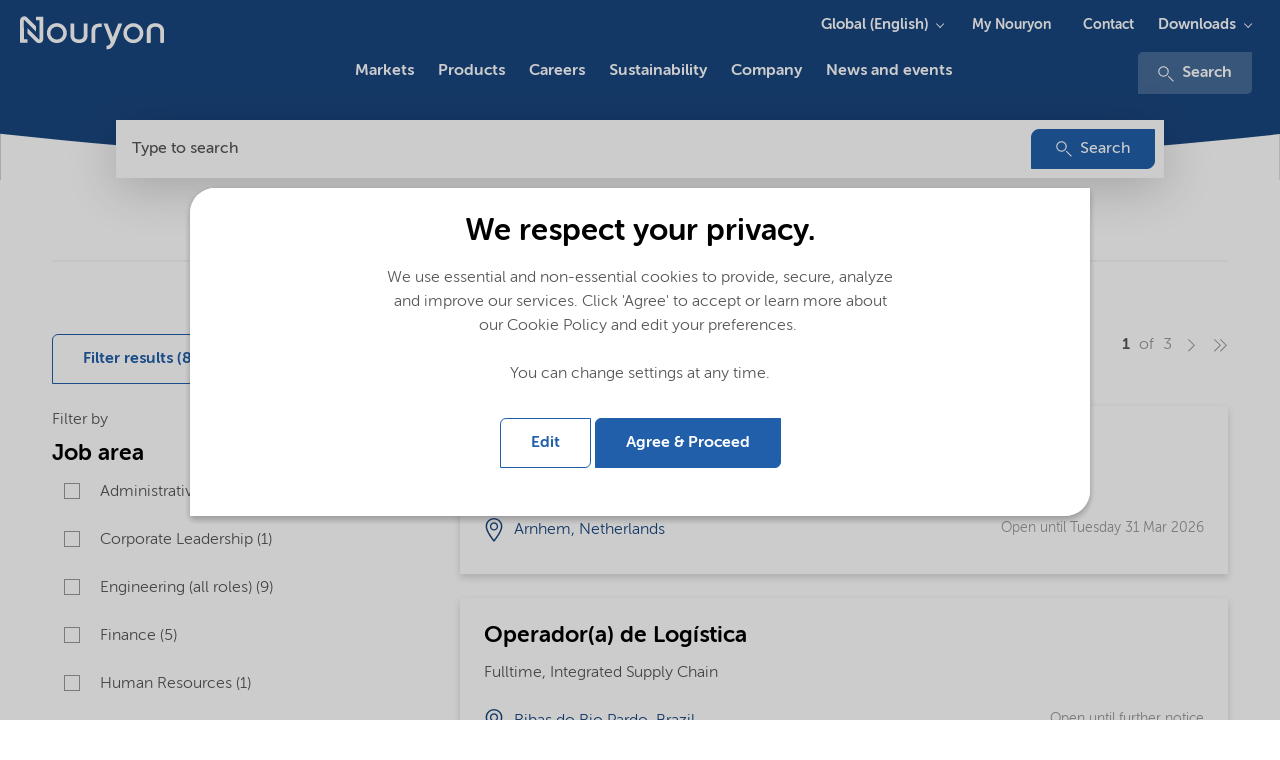

--- FILE ---
content_type: text/html; charset=utf-8
request_url: https://www.nouryon.com/careers/vacancies/
body_size: 21018
content:

    <!DOCTYPE html>
    <html lang="en">
    <head>
        <meta charset="utf-8" />
        <meta http-equiv="X-UA-Compatible" content="IE=edge" />
        <meta name="viewport" content="width=device-width, initial-scale=1.0" />
        <meta name="twitter:card" content="summary_large_image" />
        <meta property="twitter:url" content="https://www.nouryon.com/careers/vacancies/" />
        <meta property="twitter:title" content="Browse our current vacancies at Nouryon" />

        <link rel="preload" href="/Corporate/app/src/fonts/webfonts/35C15A_3_0.woff2" as="font" type="font/woff2" crossorigin>
        <link rel="preload" href="/Corporate/app/src/fonts/webfonts/35C15A_0_0.woff2" as="font" type="font/woff2" crossorigin>
        <link rel="preload" href="/Corporate/app/src/fonts/webfonts/35C15A_2_0.woff2" as="font" type="font/woff2" crossorigin>
        <link rel="preload" href="/Corporate/app/src/fonts/webfonts/35C15A_5_0.woff2" as="font" type="font/woff2" crossorigin>
        <link rel="preload" href="/Corporate/app/src/icons/curve-edge-ie.svg" as="image">
        <link rel="preload" href="/Corporate/app/build/styles/styles.min.css?v=7.36.0.18547" as="style">
        <link rel="preload" href="/Corporate/app/build/scripts/scripts.min.js?v=7.36.0.18547" as="script">

            <meta name="twitter:description" content="In our vacancy bank you&#39;ll find our international, national and local job opportunities. Start your career at a truly multinational company." />
                    <meta property="twitter:image" content="https://www.nouryon.com/globalassets/nouryon/3.-careers/01-careers-overview/01-career-overview_meta_image.jpg">
        <meta name="format-detection" content="telephone=no">

            <meta name="description" content="In our vacancy bank you&#39;ll find our international, national and local job opportunities. Start your career at a truly multinational company.">

                <meta property="linkedIn:site" content="https://www.linkedin.com/company/nouryon" />
                <meta property="youtube:site" content="https://www.youtube.com/channel/UCNadEfcHRN-hu49oVRXnWmg" />
                    <meta name="keywords" content="Job,career,opportunity,vacancy,traineeship,internship,starting position,work experience" />
        <meta name="robots" content="index,follow" />
            <script defer type="application/ld+json">
        [
{"name":"Nouryon","logo":"https://www.nouryon.com/globalassets/nouryon/0.-sitewide--forms/nouryon_google_metadata_logo_rgb.png","url":"https://www.nouryon.com/","sameAs":["https://www.linkedin.com/company/nouryon","https://www.youtube.com/channel/UCNadEfcHRN-hu49oVRXnWmg"],"@context":"http://schema.org","@type":"Organization"}                    ,
{"url":"https://www.nouryon.com/","potentialAction":{"target":"https://www.nouryon.com/content-search/?q={search_term_string}","query-input":"required name=search_term_string","@context":"http://schema.org","@type":"SearchAction"},"@context":"http://schema.org","@type":"WebSite"}        ]
    </script>

            <script defer id="pageMetaData" data-gtm="pageMetaData" type="application/json">
        {"pageTypeName":"VacancySearch","relatedProducts":"no_data","relatedMarketSegments":"no_data","relatedProductLines":"no_data"}
    </script>

        

        <title>Browse our current vacancies at Nouryon</title>

        <link href="https://www.nouryon.com/careers/vacancies" rel="canonical">
                <link rel="alternate" href="https://www.nouryon.com/careers/vacancies/" hreflang="en" />
        <link rel="alternate" href="https://www.nouryon.com/sv-se/jobba-hos-oss/sok-lediga-jobb/" hreflang="sv" />
        <link rel="alternate" href="https://www.nouryon.com/nl-nl/werken-bij-nouryon/vacancies/" hreflang="nl" />
        <link rel="alternate" href="https://www.nouryon.com/pt-br/careers/oportunidades-carreira-globais/" hreflang="pt-BR" />
        <link rel="alternate" href="https://www.nouryon.com/zh-cn/careers/search-our-global-careers-opportunities/" hreflang="zh-CN" />

        <link rel="alternate" href="https://www.nouryon.com/careers/vacancies/" hreflang="x-default" />

        <style>
            @font-face {
                font-family: "MuseoSansRounded-100";
                src: url("/Corporate/app/src/fonts/webfonts/35C15A_3_0.woff2") format("woff2"), url("/Corporate/app/src/fonts/webfonts/35C15A_3_0.woff") format("woff");
                font-display: swap;
            }

            @font-face {
                font-family: "MuseoSansRounded-300";
                src: url("/Corporate/app/src/fonts/webfonts/35C15A_0_0.woff2") format("woff2"), url("/Corporate/app/src/fonts/webfonts/35C15A_0_0.woff") format("woff");
                font-display: swap;
            }

            @font-face {
                font-family: "MuseoSansRounded-500";
                src: url("/Corporate/app/src/fonts/webfonts/35C15A_2_0.woff2") format("woff2"), url("/Corporate/app/src/fonts/webfonts/35C15A_2_0.woff") format("woff");
                font-display: swap;
            }

            @font-face {
                font-family: "MuseoSansRounded-700";
                src: url("/Corporate/app/src/fonts/webfonts/35C15A_5_0.woff2") format("woff2"), url("/Corporate/app/src/fonts/webfonts/35C15A_5_0.woff") format("woff");
                font-display: swap;
            }
        </style>

        <link href="/Corporate/app/build/styles/styles.min.css?v=7.36.0.18547" rel="stylesheet" type="text/css" />
        <link rel="shortcut icon" type="image/png" href="/favicon.ico?v=7.36.0.18547" />
         
        

        <meta name="google-site-verification" content="D2iqnzwZS1yOWDhkE-x2T74wemeZZZnB8o0O13Qh_ms" />
        

    <!-- Google Tag Manager -->
    <script defer>
        (function (w, d, s, l, i) {
            w[l] = w[l] || []; w[l].push({
                'gtm.start':
                new Date().getTime(), event: 'gtm.js'
            }); var f = d.getElementsByTagName(s)[0],
            j = d.createElement(s), dl = l != 'dataLayer' ? '&l=' + l : ''; j.async = true; j.src =
            '//www.googletagmanager.com/gtm.js?id=' + i + dl; f.parentNode.insertBefore(j, f);
        })(window, document, 'script', 'dataLayer', 'GTM-NDPLS4B');</script>
    <!-- End Google Tag Manager -->
            <meta property="og:type" content="website" />
    <meta property="og:title" content="Browse our current vacancies at Nouryon" />
    <meta property="og:description" content="In our vacancy bank you&#39;ll find our international, national and local job opportunities. Start your career at a truly multinational company." />
    <meta property="og:site_name" content="Nouryon" />
    <meta property="og:url" content="https://www.nouryon.com/careers/vacancies/" />
    <meta property="og:image" content="https://www.nouryon.com/globalassets/nouryon/3.-careers/01-careers-overview/01-career-overview_meta_image.jpg" />
    <meta property="og:locale" content="en" />

    <script type="text/javascript">var appInsights=window.appInsights||function(config){function t(config){i[config]=function(){var t=arguments;i.queue.push(function(){i[config].apply(i,t)})}}var i={config:config},u=document,e=window,o="script",s="AuthenticatedUserContext",h="start",c="stop",l="Track",a=l+"Event",v=l+"Page",r,f;setTimeout(function(){var t=u.createElement(o);t.src=config.url||"https://js.monitor.azure.com/scripts/a/ai.0.js";u.getElementsByTagName(o)[0].parentNode.appendChild(t)});try{i.cookie=u.cookie}catch(y){}for(i.queue=[],r=["Event","Exception","Metric","PageView","Trace","Dependency"];r.length;)t("track"+r.pop());return t("set"+s),t("clear"+s),t(h+a),t(c+a),t(h+v),t(c+v),t("flush"),config.disableExceptionTracking||(r="onerror",t("_"+r),f=e[r],e[r]=function(config,t,u,e,o){var s=f&&f(config,t,u,e,o);return s!==!0&&i["_"+r](config,t,u,e,o),s}),i}({instrumentationKey:"e869f7a6-3caa-4c3c-99b7-a8a7c767dfe3",sdkExtension:"a"});window.appInsights=appInsights;appInsights.queue&&appInsights.queue.length===0&&appInsights.trackPageView();</script></head>
    <body class="full ">
        

<!-- Google DataLayers --><script>dataLayer.push({"gtm_current_page_type_name":"VacancySearch"});
</script>    <!-- Google Tag Manager -->
    <noscript>
        <iframe src="//www.googletagmanager.com/ns.html?id=GTM-NDPLS4B"
                height="0" width="0" style="display:none;visibility:hidden" title="Google Tagmanager"></iframe>
    </noscript>
    <!-- End Google Tag Manager -->



<div class="scoped-styling-2018">
    <header id="main-heading" data-js="main-heading" class="main-heading has-closed-mobile-menu is-not-sticky">
        <div class="page-header__dockable-container">
            <div class="page-header__logo-container">
    <div data-qa="corporate-logo" class="page-header__corporate-logo">
                <a href="/" class="page-header__corporate-logo-link" aria-label="Go to Nouryon homepage">
                    <?xml version="1.0" encoding="utf-8"?>
<!-- Generator: Adobe Illustrator 25.2.3, SVG Export Plug-In . SVG Version: 6.00 Build 0)  -->
<svg version="1.1" id="Nouryon-logo" xmlns="http://www.w3.org/2000/svg" xmlns:xlink="http://www.w3.org/1999/xlink" x="0px"
	 y="0px" viewBox="0 0 166 54.1" style="enable-background:new 0 0 166 54.1;" xml:space="preserve">
<style type="text/css">
	.st0{fill:#1A4780;}
</style>
<path class="st0" d="M35.6,15.6h-3.2v-3.3h6.7v20.1c0,2.1-1.7,3.8-3.8,3.8c-1,0-2-0.4-2.7-1.1l-7.9-7.9v-4.7l10.4,10.4
	c0.1,0.1,0.4,0.1,0.5,0s0.1-0.2,0.1-0.2L35.6,15.6L35.6,15.6z M21.5,15.6c0-0.2,0.2-0.3,0.4-0.3l0,0c0.1,0,0.2,0,0.2,0.1l10.4,10.4
	V21l-7.9-7.9c-1.5-1.5-3.9-1.5-5.4,0c-0.7,0.7-1.1,1.7-1.1,2.8v20h6.7v-3.3h-3.2L21.5,15.6z M60.3,27.1c0,5-4,9-9,9s-9-4-9-9
	s4-9,9-9l0,0C56.3,18.1,60.3,22.2,60.3,27.1z M51.3,21.4c-3.2,0-5.8,2.5-5.8,5.7s2.5,5.8,5.7,5.8s5.8-2.5,5.8-5.7c0,0,0,0,0-0.1l0,0
	C57,24,54.4,21.4,51.3,21.4L51.3,21.4z M129.3,27.2c0,5-4,9-9,9s-9-4-9-9s4-9,9-9S129.3,22.2,129.3,27.2z M120.3,21.4
	c-3.2,0-5.8,2.6-5.8,5.8s2.6,5.8,5.8,5.8c3.2,0,5.8-2.6,5.8-5.8l0,0C126.1,24,123.5,21.4,120.3,21.4L120.3,21.4z M86,25.8
	c0-2.9,1.1-4.1,4.4-4.1h1.5v-3.2h-1.6c-4.8,0-7.8,2-7.8,7.4v9.9c1.2,0.3,2.3,0.3,3.5,0V25.8z M67,18.5h-3.5V29
	c0,3.9,2.7,7.1,7.8,7.1s7.7-3.1,7.7-7V18.5h-3.5v10.9c0,1.9-1.3,3.5-4.3,3.5s-4.3-1.6-4.3-3.5L67,18.5z M148,25.3
	c0-3.9-2.7-7.1-7.8-7.1s-7.8,3.2-7.8,7.1v10.6c1.2,0.3,2.4,0.3,3.5,0v-11c0-1.9,1.3-3.5,4.3-3.5s4.3,1.6,4.3,3.5v10.9
	c1.1,0.3,2.3,0.3,3.4,0V25.3H148z M106.7,18.5l-4.9,12.4L97,18.5h-3.6l6.6,17c-0.9,2.1-1.9,3.1-4,3.1v3.2c4.2,0,6.1-2.4,7.7-6.3
	l6.6-16.9L106.7,18.5z"/>
</svg>

                </a>
    </div>

    <div class="page-header__brand-logo">
    </div>
</div>


                <a class="page-header__link-search" href="/content-search/" aria-label="Search">
                    <svg class="icon icon-magnifier" aria-hidden="true">
                        <use xmlns:xlink="http://www.w3.org/1999/xlink" xlink:href="/Corporate/app/build/icons/icons.svg?v=7.36.0.18547#magnifier"></use>
                    </svg>
                </a>
            <div data-qa="page-header-navigation" class="page-header__navigation-container">
                <button data-qa="hamburger-menu-button" aria-label="Menu" data-js="hamburger" class="hamburger hamburger--spin" type="button">
                    <span class="hamburger-box">
                        <span class="hamburger-inner"></span>
                    </span>
                </button>

                <nav data-js="page-header__main-navigation" class="page-header__main-navigation ">
                    <ul>
                        

    <li data-js="mega-menu__item" class="first-level has-children ">
        <a data-gtm="page-header.main-navigation-first-level" data-gtm-type="Markets" data-qa="main-navigation-first-level" data-gtm-details="internal link" class="first-level-link" href="/markets/" >Markets</a>
            <button data-gtm="page-header.main-navigation-first-level" data-gtm-type="Markets" data-js="mega-menu__down" class="mega-menu__down">Markets</button>
            <!-- submenu lv1 -->
            <section data-js="mega-menu__menu" class="second-level mega-menu__dropdown mega-menu__menu">
                <button data-gtm="page-header.main-navigation-first-level" data-gtm-type="All" data-js="mega-menu__up" class="mega-menu__up">All</button>
                <h2 class="mega-menu__title">Markets</h2>

                <!-- overview page link, if any -->
                <a data-gtm="page-header.main-navigation-first-level" data-gtm-type="Markets overview" class="mega-menu__link" href="/markets/">Markets overview</a>

                <div class="mega-menu__cols row">
                    <div class="mega-menu__cols__col">
                        

    <div class="mega-menu__text">
<p>Providing markets with <strong>essential solutions</strong></p></div>

    <a href="/product-search/" target="_self" data-gtm="mega-menu.cta-button" data-qa="mega-menu.cta-button" data-gtm-type="internal-link" class="button button--primary mega-menu__button" >Product search</a>


    <ul>
        <li data-js="mega-menu__item" class="has-children">
            <button data-gtm="page-header.main-navigation-second-level"
					data-qa="page-header.main-navigation-second-level"
                    data-gtm-type="Markets|Downloads" data-js="mega-menu__down"
                    class="mega-menu__down">
                Downloads
            </button>
            <!-- submenu lv2 -->
            <section data-js="mega-menu__menu" class="mega-menu__menu">
                <button data-js="mega-menu__up" data-qa="mega-menu__up" data-gtm-type="Markets"
                        class="mega-menu__up">
                    Markets
                </button>
                <h2 class="mega-menu__title">Downloads</h2>
                <ul >
                        <li><a data-gtm="page-header.main-navigation-third-level" data-gtm-type="Markets|Downloads|Document search" data-qa="page-header.main-navigation-third-level" href="/document-search/">Document search</a></li>
                        <li><a data-gtm="page-header.main-navigation-third-level" data-gtm-type="Markets|Downloads|SDS search" data-qa="page-header.main-navigation-third-level" href="/sds-search/">SDS search</a></li>
                </ul>
            </section>
        </li>
    </ul>





        <a class="mega-menu__teaser" data-gtm="mega-menu.image-teaser" data-qa="mega-menu.image-teaser" data-gtm-type="internal-link" href="https://www.nouryon.com/news-and-events/news-overview/2025/beautycreationstm-a-powerful-new-ai-driven-personal-care-formulation-discovery-tool/" target="_self" >
            <span class="mega-menu__teaser__title">Introducing BeautyCreations™ - an AI-driven personal care formulation tool</span>
            <img src="https://www.nouryon.com/globalassets/nouryon-megamenu-navigation/beautycreations_navigation_item_260x167.jpg?preset=image-260x167" alt="Introducing BeautyCreations™ - an AI-driven personal care formulation tool" />
        </a>

                    </div>
                    <div class="mega-menu__cols__col">
                            <ul>
        <li data-js="mega-menu__item" class="has-children">
            <button data-gtm="page-header.main-navigation-second-level"
					data-qa="page-header.main-navigation-second-level"
                    data-gtm-type="Markets|Agriculture and food" data-js="mega-menu__down"
                    class="mega-menu__down">
                Agriculture and food
            </button>
            <!-- submenu lv2 -->
            <section data-js="mega-menu__menu" class="mega-menu__menu">
                <button data-js="mega-menu__up" data-qa="mega-menu__up" data-gtm-type="Markets"
                        class="mega-menu__up">
                    Markets
                </button>
                <h2 class="mega-menu__title">Agriculture and food</h2>
                <ul >
                        <li><a data-gtm="page-header.main-navigation-third-level" data-gtm-type="Markets|Agriculture and food|Crop nutrition" data-qa="page-header.main-navigation-third-level" href="/markets/crop-nutrition/">Crop nutrition</a></li>
                        <li><a data-gtm="page-header.main-navigation-third-level" data-gtm-type="Markets|Agriculture and food|Crop protection" data-qa="page-header.main-navigation-third-level" href="/markets/crop-protection/">Crop protection</a></li>
                        <li><a data-gtm="page-header.main-navigation-third-level" data-gtm-type="Markets|Agriculture and food|Animal nutrition" data-qa="page-header.main-navigation-third-level" href="/markets/animal-nutrition/">Animal nutrition</a></li>
                        <li><a data-gtm="page-header.main-navigation-third-level" data-gtm-type="Markets|Agriculture and food|Food and beverage" data-qa="page-header.main-navigation-third-level" href="/markets/food-and-beverage/">Food and beverage</a></li>
                </ul>
            </section>
        </li>
    </ul>
    <ul>
        <li data-js="mega-menu__item" class="has-children">
            <button data-gtm="page-header.main-navigation-second-level"
					data-qa="page-header.main-navigation-second-level"
                    data-gtm-type="Markets|Home and Personal care" data-js="mega-menu__down"
                    class="mega-menu__down">
                Home and Personal care
            </button>
            <!-- submenu lv2 -->
            <section data-js="mega-menu__menu" class="mega-menu__menu">
                <button data-js="mega-menu__up" data-qa="mega-menu__up" data-gtm-type="Markets"
                        class="mega-menu__up">
                    Markets
                </button>
                <h2 class="mega-menu__title">Home and Personal care</h2>
                <ul >
                        <li><a data-gtm="page-header.main-navigation-third-level" data-gtm-type="Markets|Home and Personal care|Cleaning" data-qa="page-header.main-navigation-third-level" href="/markets/cleaning/">Cleaning</a></li>
                        <li><a data-gtm="page-header.main-navigation-third-level" data-gtm-type="Markets|Home and Personal care|Personal care" data-qa="page-header.main-navigation-third-level" href="/markets/personal-care/">Personal care</a></li>
                </ul>
            </section>
        </li>
    </ul>
    <ul>
        <li data-js="mega-menu__item" class="has-children">
            <button data-gtm="page-header.main-navigation-second-level"
					data-qa="page-header.main-navigation-second-level"
                    data-gtm-type="Markets|Paints and coatings" data-js="mega-menu__down"
                    class="mega-menu__down">
                Paints and coatings
            </button>
            <!-- submenu lv2 -->
            <section data-js="mega-menu__menu" class="mega-menu__menu">
                <button data-js="mega-menu__up" data-qa="mega-menu__up" data-gtm-type="Markets"
                        class="mega-menu__up">
                    Markets
                </button>
                <h2 class="mega-menu__title">Paints and coatings</h2>
                <ul >
                        <li><a data-gtm="page-header.main-navigation-third-level" data-gtm-type="Markets|Paints and coatings|Paints, coatings and inks" data-qa="page-header.main-navigation-third-level" href="/markets/paints-coatings-and-inks/">Paints, coatings and inks</a></li>
                </ul>
            </section>
        </li>
    </ul>
    <ul>
        <li data-js="mega-menu__item" class="has-children">
            <button data-gtm="page-header.main-navigation-second-level"
					data-qa="page-header.main-navigation-second-level"
                    data-gtm-type="Markets|Building and infrastructure" data-js="mega-menu__down"
                    class="mega-menu__down">
                Building and infrastructure
            </button>
            <!-- submenu lv2 -->
            <section data-js="mega-menu__menu" class="mega-menu__menu">
                <button data-js="mega-menu__up" data-qa="mega-menu__up" data-gtm-type="Markets"
                        class="mega-menu__up">
                    Markets
                </button>
                <h2 class="mega-menu__title">Building and infrastructure</h2>
                <ul >
                        <li><a data-gtm="page-header.main-navigation-third-level" data-gtm-type="Markets|Building and infrastructure|Asphalt" data-qa="page-header.main-navigation-third-level" href="/markets/asphalt/">Asphalt</a></li>
                        <li><a data-gtm="page-header.main-navigation-third-level" data-gtm-type="Markets|Building and infrastructure|Building and construction" data-qa="page-header.main-navigation-third-level" href="/markets/building-and-construction/">Building and construction</a></li>
                </ul>
            </section>
        </li>
    </ul>

                    </div>
                    <div class="mega-menu__cols__col">
                            <ul>
        <li data-js="mega-menu__item" class="has-children">
            <button data-gtm="page-header.main-navigation-second-level"
					data-qa="page-header.main-navigation-second-level"
                    data-gtm-type="Markets|Polymer specialties" data-js="mega-menu__down"
                    class="mega-menu__down">
                Polymer specialties
            </button>
            <!-- submenu lv2 -->
            <section data-js="mega-menu__menu" class="mega-menu__menu">
                <button data-js="mega-menu__up" data-qa="mega-menu__up" data-gtm-type="Markets"
                        class="mega-menu__up">
                    Markets
                </button>
                <h2 class="mega-menu__title">Polymer specialties</h2>
                <ul >
                        <li><a data-gtm="page-header.main-navigation-third-level" data-gtm-type="Markets|Polymer specialties|Acrylics production" data-qa="page-header.main-navigation-third-level" href="/markets/acrylics-production/">Acrylics production</a></li>
                        <li><a data-gtm="page-header.main-navigation-third-level" data-gtm-type="Markets|Polymer specialties|Polymer production" data-qa="page-header.main-navigation-third-level" href="/markets/polymer-production/">Polymer production</a></li>
                        <li><a data-gtm="page-header.main-navigation-third-level" data-gtm-type="Markets|Polymer specialties|Polymer processing" data-qa="page-header.main-navigation-third-level" href="/markets/polymer-processing/">Polymer processing</a></li>
                        <li><a data-gtm="page-header.main-navigation-third-level" data-gtm-type="Markets|Polymer specialties|Polymer crosslinking" data-qa="page-header.main-navigation-third-level" href="/markets/polymer-crosslinking/">Polymer crosslinking</a></li>
                        <li><a data-gtm="page-header.main-navigation-third-level" data-gtm-type="Markets|Polymer specialties|Polymer recycling and modification" data-qa="page-header.main-navigation-third-level" href="/markets/polymer-recycling/">Polymer recycling and modification</a></li>
                        <li><a data-gtm="page-header.main-navigation-third-level" data-gtm-type="Markets|Polymer specialties|Thermoset composites" data-qa="page-header.main-navigation-third-level" href="/markets/thermoset-composites/">Thermoset composites</a></li>
                </ul>
            </section>
        </li>
    </ul>
    <ul>
        <li data-js="mega-menu__item" class="has-children">
            <button data-gtm="page-header.main-navigation-second-level"
					data-qa="page-header.main-navigation-second-level"
                    data-gtm-type="Markets|Oil, gas and mining" data-js="mega-menu__down"
                    class="mega-menu__down">
                Oil, gas and mining
            </button>
            <!-- submenu lv2 -->
            <section data-js="mega-menu__menu" class="mega-menu__menu">
                <button data-js="mega-menu__up" data-qa="mega-menu__up" data-gtm-type="Markets"
                        class="mega-menu__up">
                    Markets
                </button>
                <h2 class="mega-menu__title">Oil, gas and mining</h2>
                <ul >
                        <li><a data-gtm="page-header.main-navigation-third-level" data-gtm-type="Markets|Oil, gas and mining|Oilfield" data-qa="page-header.main-navigation-third-level" href="/markets/oilfield/">Oilfield</a></li>
                        <li><a data-gtm="page-header.main-navigation-third-level" data-gtm-type="Markets|Oil, gas and mining|Mining" data-qa="page-header.main-navigation-third-level" href="/markets/mining/">Mining</a></li>
                        <li><a data-gtm="page-header.main-navigation-third-level" data-gtm-type="Markets|Oil, gas and mining|Fuels and lubricants" data-qa="page-header.main-navigation-third-level" href="/markets/fuels-and-lubricants/">Fuels and lubricants</a></li>
                </ul>
            </section>
        </li>
    </ul>
    <ul>
        <li data-js="mega-menu__item" class="has-children">
            <button data-gtm="page-header.main-navigation-second-level"
					data-qa="page-header.main-navigation-second-level"
                    data-gtm-type="Markets|Pulp, paper and packaging" data-js="mega-menu__down"
                    class="mega-menu__down">
                Pulp, paper and packaging
            </button>
            <!-- submenu lv2 -->
            <section data-js="mega-menu__menu" class="mega-menu__menu">
                <button data-js="mega-menu__up" data-qa="mega-menu__up" data-gtm-type="Markets"
                        class="mega-menu__up">
                    Markets
                </button>
                <h2 class="mega-menu__title">Pulp, paper and packaging</h2>
                <ul >
                        <li><a data-gtm="page-header.main-navigation-third-level" data-gtm-type="Markets|Pulp, paper and packaging|Pulp and paper" data-qa="page-header.main-navigation-third-level" href="/markets/pulp-and-paper/">Pulp and paper</a></li>
                        <li><a data-gtm="page-header.main-navigation-third-level" data-gtm-type="Markets|Pulp, paper and packaging|Packaging materials" data-qa="page-header.main-navigation-third-level" href="/markets/packaging-materials/">Packaging materials</a></li>
                </ul>
            </section>
        </li>
    </ul>

                    </div>
                    <div class="mega-menu__cols__col">
                            <ul>
        <li data-js="mega-menu__item" class="has-children">
            <button data-gtm="page-header.main-navigation-second-level"
					data-qa="page-header.main-navigation-second-level"
                    data-gtm-type="Markets|Transportation" data-js="mega-menu__down"
                    class="mega-menu__down">
                Transportation
            </button>
            <!-- submenu lv2 -->
            <section data-js="mega-menu__menu" class="mega-menu__menu">
                <button data-js="mega-menu__up" data-qa="mega-menu__up" data-gtm-type="Markets"
                        class="mega-menu__up">
                    Markets
                </button>
                <h2 class="mega-menu__title">Transportation</h2>
                <ul >
                        <li><a data-gtm="page-header.main-navigation-third-level" data-gtm-type="Markets|Transportation|Fuels and lubricants" data-qa="page-header.main-navigation-third-level" href="/markets/fuels-and-lubricants/">Fuels and lubricants</a></li>
                        <li><a data-gtm="page-header.main-navigation-third-level" data-gtm-type="Markets|Transportation|Paints, coatings and inks" data-qa="page-header.main-navigation-third-level" href="/markets/paints-coatings-and-inks/">Paints, coatings and inks</a></li>
                        <li><a data-gtm="page-header.main-navigation-third-level" data-gtm-type="Markets|Transportation|Polymer processing" data-qa="page-header.main-navigation-third-level" href="/markets/polymer-processing/">Polymer processing</a></li>
                </ul>
            </section>
        </li>
    </ul>
    <ul>
        <li data-js="mega-menu__item" class="has-children">
            <button data-gtm="page-header.main-navigation-second-level"
					data-qa="page-header.main-navigation-second-level"
                    data-gtm-type="Markets|Other markets" data-js="mega-menu__down"
                    class="mega-menu__down">
                Other markets
            </button>
            <!-- submenu lv2 -->
            <section data-js="mega-menu__menu" class="mega-menu__menu">
                <button data-js="mega-menu__up" data-qa="mega-menu__up" data-gtm-type="Markets"
                        class="mega-menu__up">
                    Markets
                </button>
                <h2 class="mega-menu__title">Other markets</h2>
                <ul >
                        <li><a data-gtm="page-header.main-navigation-third-level" data-gtm-type="Markets|Other markets|Batteries" data-qa="page-header.main-navigation-third-level" href="/markets/battery/">Batteries</a></li>
                        <li><a data-gtm="page-header.main-navigation-third-level" data-gtm-type="Markets|Other markets|Catalyst production" data-qa="page-header.main-navigation-third-level" href="/markets/catalyst-production/">Catalyst production</a></li>
                        <li><a data-gtm="page-header.main-navigation-third-level" data-gtm-type="Markets|Other markets|Chemical intermediates" data-qa="page-header.main-navigation-third-level" href="/markets/chemical-intermediates/">Chemical intermediates</a></li>
                        <li><a data-gtm="page-header.main-navigation-third-level" data-gtm-type="Markets|Other markets|Chromatography" data-qa="page-header.main-navigation-third-level" href="/markets/chromatography/">Chromatography</a></li>
                        <li><a data-gtm="page-header.main-navigation-third-level" data-gtm-type="Markets|Other markets|Electronics" data-qa="page-header.main-navigation-third-level" href="/markets/electronics/">Electronics</a></li>
                        <li><a data-gtm="page-header.main-navigation-third-level" data-gtm-type="Markets|Other markets|Foundry" data-qa="page-header.main-navigation-third-level" href="/markets/foundry/">Foundry</a></li>
                        <li><a data-gtm="page-header.main-navigation-third-level" data-gtm-type="Markets|Other markets|Pharmaceutical industry" data-qa="page-header.main-navigation-third-level" href="/markets/pharmaceutical-industry/">Pharmaceutical industry</a></li>
                        <li><a data-gtm="page-header.main-navigation-third-level" data-gtm-type="Markets|Other markets|Pyrotechnics and matches" data-qa="page-header.main-navigation-third-level" href="/markets/pyrotechnics-and-matches/">Pyrotechnics and matches</a></li>
                        <li><a data-gtm="page-header.main-navigation-third-level" data-gtm-type="Markets|Other markets|Textile" data-qa="page-header.main-navigation-third-level" href="/markets/textile/">Textile</a></li>
                        <li><a data-gtm="page-header.main-navigation-third-level" data-gtm-type="Markets|Other markets|Water treatment" data-qa="page-header.main-navigation-third-level" href="/markets/water-treatment/">Water treatment</a></li>
                </ul>
            </section>
        </li>
    </ul>

                    </div>
                </div>
            </section>
    </li>


    <li data-js="mega-menu__item" class="first-level has-children ">
        <a data-gtm="page-header.main-navigation-first-level" data-gtm-type="Products" data-qa="main-navigation-first-level" data-gtm-details="internal link" class="first-level-link" href="/products/" >Products</a>
            <button data-gtm="page-header.main-navigation-first-level" data-gtm-type="Products" data-js="mega-menu__down" class="mega-menu__down">Products</button>
            <!-- submenu lv1 -->
            <section data-js="mega-menu__menu" class="second-level mega-menu__dropdown mega-menu__menu">
                <button data-gtm="page-header.main-navigation-first-level" data-gtm-type="All" data-js="mega-menu__up" class="mega-menu__up">All</button>
                <h2 class="mega-menu__title">Products</h2>

                <!-- overview page link, if any -->
                <a data-gtm="page-header.main-navigation-first-level" data-gtm-type="Products overview" class="mega-menu__link" href="/products/">Products overview</a>

                <div class="mega-menu__cols row">
                    <div class="mega-menu__cols__col">
                        

    <div class="mega-menu__text">
<p><strong>Products </strong>and solutions</p></div>

    <a href="/product-search/" target="_self" data-gtm="mega-menu.cta-button" data-qa="mega-menu.cta-button" data-gtm-type="internal-link" class="button button--primary mega-menu__button" >Product search</a>


        <a class="mega-menu__teaser" data-gtm="mega-menu.image-teaser" data-qa="mega-menu.image-teaser" data-gtm-type="internal-link" href="https://my.nouryon.com/login/aboutmynouryon/" target="_self" >
            <span class="mega-menu__teaser__title">My Nouryon - Online self-service portal for customers and distributors</span>
            <img src="https://www.nouryon.com/globalassets/nouryon-megamenu-navigation/myn_260x167.jpg?preset=image-260x167" alt="My Nouryon - Online self-service portal for customers and distributors" />
        </a>
    <ul>
        <li data-js="mega-menu__item" class="has-children">
            <button data-gtm="page-header.main-navigation-second-level"
					data-qa="page-header.main-navigation-second-level"
                    data-gtm-type="Products|Downloads" data-js="mega-menu__down"
                    class="mega-menu__down">
                Downloads
            </button>
            <!-- submenu lv2 -->
            <section data-js="mega-menu__menu" class="mega-menu__menu">
                <button data-js="mega-menu__up" data-qa="mega-menu__up" data-gtm-type="Products"
                        class="mega-menu__up">
                    Products
                </button>
                <h2 class="mega-menu__title">Downloads</h2>
                <ul >
                        <li><a data-gtm="page-header.main-navigation-third-level" data-gtm-type="Products|Downloads|Document search" data-qa="page-header.main-navigation-third-level" href="/document-search/">Document search</a></li>
                        <li><a data-gtm="page-header.main-navigation-third-level" data-gtm-type="Products|Downloads|SDS search" data-qa="page-header.main-navigation-third-level" href="/sds-search/">SDS search</a></li>
                </ul>
            </section>
        </li>
    </ul>

                    </div>
                    <div class="mega-menu__cols__col">
                            <ul>
        <li data-js="mega-menu__item" class="has-children">
            <button data-gtm="page-header.main-navigation-second-level"
					data-qa="page-header.main-navigation-second-level"
                    data-gtm-type="Products|Bleaching and oxidizing chemicals and technologies" data-js="mega-menu__down"
                    class="mega-menu__down">
                Bleaching and oxidizing chemicals and technologies
            </button>
            <!-- submenu lv2 -->
            <section data-js="mega-menu__menu" class="mega-menu__menu">
                <button data-js="mega-menu__up" data-qa="mega-menu__up" data-gtm-type="Products"
                        class="mega-menu__up">
                    Products
                </button>
                <h2 class="mega-menu__title">Bleaching and oxidizing chemicals and technologies</h2>
                <ul >
                        <li><a data-gtm="page-header.main-navigation-third-level" data-gtm-type="Products|Bleaching and oxidizing chemicals and technologies|Chlorine dioxide" data-qa="page-header.main-navigation-third-level" href="/products/chlorine-dioxide/">Chlorine dioxide</a></li>
                        <li><a data-gtm="page-header.main-navigation-third-level" data-gtm-type="Products|Bleaching and oxidizing chemicals and technologies|Integrated Manufacturing Model" data-qa="page-header.main-navigation-third-level" href="/products/chemical-island/">Integrated Manufacturing Model</a></li>
                        <li><a data-gtm="page-header.main-navigation-third-level" data-gtm-type="Products|Bleaching and oxidizing chemicals and technologies|Eka Engineering" data-qa="page-header.main-navigation-third-level" href="/products/eka-engineering/">Eka Engineering</a></li>
                        <li><a data-gtm="page-header.main-navigation-third-level" data-gtm-type="Products|Bleaching and oxidizing chemicals and technologies|Hydrogen peroxide" data-qa="page-header.main-navigation-third-level" href="/products/hydrogen-peroxide/">Hydrogen peroxide</a></li>
                        <li><a data-gtm="page-header.main-navigation-third-level" data-gtm-type="Products|Bleaching and oxidizing chemicals and technologies|Potassium chlorate" data-qa="page-header.main-navigation-third-level" href="/products/potassium-chlorate/">Potassium chlorate</a></li>
                        <li><a data-gtm="page-header.main-navigation-third-level" data-gtm-type="Products|Bleaching and oxidizing chemicals and technologies|Sodium chlorate" data-qa="page-header.main-navigation-third-level" href="/products/sodium-chlorate/">Sodium chlorate</a></li>
                </ul>
            </section>
        </li>
    </ul>
    <ul>
        <li data-js="mega-menu__item" class="has-children">
            <button data-gtm="page-header.main-navigation-second-level"
					data-qa="page-header.main-navigation-second-level"
                    data-gtm-type="Products|Specialty polymers" data-js="mega-menu__down"
                    class="mega-menu__down">
                Specialty polymers
            </button>
            <!-- submenu lv2 -->
            <section data-js="mega-menu__menu" class="mega-menu__menu">
                <button data-js="mega-menu__up" data-qa="mega-menu__up" data-gtm-type="Products"
                        class="mega-menu__up">
                    Products
                </button>
                <h2 class="mega-menu__title">Specialty polymers</h2>
                <ul >
                        <li><a data-gtm="page-header.main-navigation-third-level" data-gtm-type="Products|Specialty polymers|Cellulose ethers" data-qa="page-header.main-navigation-third-level" href="/products/cellulose-ethers/">Cellulose ethers</a></li>
                        <li><a data-gtm="page-header.main-navigation-third-level" data-gtm-type="Products|Specialty polymers|Biopolymers" data-qa="page-header.main-navigation-third-level" href="/products/bio-polymers/">Biopolymers</a></li>
                        <li><a data-gtm="page-header.main-navigation-third-level" data-gtm-type="Products|Specialty polymers|Hybrid polymers" data-qa="page-header.main-navigation-third-level" href="/products/hybrid-polymers/">Hybrid polymers</a></li>
                        <li><a data-gtm="page-header.main-navigation-third-level" data-gtm-type="Products|Specialty polymers|Synthetic polymers" data-qa="page-header.main-navigation-third-level" href="/products/synthetic-polymers/">Synthetic polymers</a></li>
                </ul>
            </section>
        </li>
    </ul>

                    </div>
                    <div class="mega-menu__cols__col">
                            <ul>
        <li data-js="mega-menu__item" class="has-children">
            <button data-gtm="page-header.main-navigation-second-level"
					data-qa="page-header.main-navigation-second-level"
                    data-gtm-type="Products|Surfactants and chelating agents" data-js="mega-menu__down"
                    class="mega-menu__down">
                Surfactants and chelating agents
            </button>
            <!-- submenu lv2 -->
            <section data-js="mega-menu__menu" class="mega-menu__menu">
                <button data-js="mega-menu__up" data-qa="mega-menu__up" data-gtm-type="Products"
                        class="mega-menu__up">
                    Products
                </button>
                <h2 class="mega-menu__title">Surfactants and chelating agents</h2>
                <ul >
                        <li><a data-gtm="page-header.main-navigation-third-level" data-gtm-type="Products|Surfactants and chelating agents|Biocides" data-qa="page-header.main-navigation-third-level" href="/products/biocides/">Biocides</a></li>
                        <li><a data-gtm="page-header.main-navigation-third-level" data-gtm-type="Products|Surfactants and chelating agents|Chelates" data-qa="page-header.main-navigation-third-level" href="/products/chelates/">Chelates</a></li>
                        <li><a data-gtm="page-header.main-navigation-third-level" data-gtm-type="Products|Surfactants and chelating agents|Anionic surfactants" data-qa="page-header.main-navigation-third-level" href="/products/anionic-surfactants/">Anionic surfactants</a></li>
                        <li><a data-gtm="page-header.main-navigation-third-level" data-gtm-type="Products|Surfactants and chelating agents|Cationic surfactants and fatty amines" data-qa="page-header.main-navigation-third-level" href="/products/cationic-surfactants-fatty-amines/">Cationic surfactants and fatty amines</a></li>
                        <li><a data-gtm="page-header.main-navigation-third-level" data-gtm-type="Products|Surfactants and chelating agents|Non-ionic surfactants" data-qa="page-header.main-navigation-third-level" href="/products/non-ionic-surfactants/">Non-ionic surfactants</a></li>
                </ul>
            </section>
        </li>
    </ul>
    <ul>
        <li data-js="mega-menu__item" class="has-children">
            <button data-gtm="page-header.main-navigation-second-level"
					data-qa="page-header.main-navigation-second-level"
                    data-gtm-type="Products|Polymer production and processing chemicals" data-js="mega-menu__down"
                    class="mega-menu__down">
                Polymer production and processing chemicals
            </button>
            <!-- submenu lv2 -->
            <section data-js="mega-menu__menu" class="mega-menu__menu">
                <button data-js="mega-menu__up" data-qa="mega-menu__up" data-gtm-type="Products"
                        class="mega-menu__up">
                    Products
                </button>
                <h2 class="mega-menu__title">Polymer production and processing chemicals</h2>
                <ul >
                        <li><a data-gtm="page-header.main-navigation-third-level" data-gtm-type="Products|Polymer production and processing chemicals|Metal alkyls and complex metalorganics" data-qa="page-header.main-navigation-third-level" href="/products/metal-alkyls/">Metal alkyls and complex metalorganics</a></li>
                        <li><a data-gtm="page-header.main-navigation-third-level" data-gtm-type="Products|Polymer production and processing chemicals|Organic peroxides" data-qa="page-header.main-navigation-third-level" href="/products/organic-peroxides/">Organic peroxides</a></li>
                        <li><a data-gtm="page-header.main-navigation-third-level" data-gtm-type="Products|Polymer production and processing chemicals|Polymer additives" data-qa="page-header.main-navigation-third-level" href="/products/polymer-additives/">Polymer additives</a></li>
                        <li><a data-gtm="page-header.main-navigation-third-level" data-gtm-type="Products|Polymer production and processing chemicals|PVC reactor additives" data-qa="page-header.main-navigation-third-level" href="/products/pvc-reactor-additives/">PVC reactor additives</a></li>
                </ul>
            </section>
        </li>
    </ul>

                    </div>
                    <div class="mega-menu__cols__col">
                            <ul>
        <li data-js="mega-menu__item" class="has-children">
            <button data-gtm="page-header.main-navigation-second-level"
					data-qa="page-header.main-navigation-second-level"
                    data-gtm-type="Products|Specialty chemicals and intermediates" data-js="mega-menu__down"
                    class="mega-menu__down">
                Specialty chemicals and intermediates
            </button>
            <!-- submenu lv2 -->
            <section data-js="mega-menu__menu" class="mega-menu__menu">
                <button data-js="mega-menu__up" data-qa="mega-menu__up" data-gtm-type="Products"
                        class="mega-menu__up">
                    Products
                </button>
                <h2 class="mega-menu__title">Specialty chemicals and intermediates</h2>
                <ul >
                        <li><a data-gtm="page-header.main-navigation-third-level" data-gtm-type="Products|Specialty chemicals and intermediates|Dimethyl ether" data-qa="page-header.main-navigation-third-level" href="/products/dimethyl-ether/">Dimethyl ether</a></li>
                        <li><a data-gtm="page-header.main-navigation-third-level" data-gtm-type="Products|Specialty chemicals and intermediates|Ethylene amines and ethanolamines" data-qa="page-header.main-navigation-third-level" href="/products/ethylene-amines/">Ethylene amines and ethanolamines</a></li>
                        <li><a data-gtm="page-header.main-navigation-third-level" data-gtm-type="Products|Specialty chemicals and intermediates|Expancel® microspheres" data-qa="page-header.main-navigation-third-level" href="/products/expancel-microspheres/">Expancel&#174; microspheres</a></li>
                        <li><a data-gtm="page-header.main-navigation-third-level" data-gtm-type="Products|Specialty chemicals and intermediates|High purity metalorganics" data-qa="page-header.main-navigation-third-level" href="/products/high-purity-metalorganics/">High purity metalorganics</a></li>
                        <li><a data-gtm="page-header.main-navigation-third-level" data-gtm-type="Products|Specialty chemicals and intermediates|Kromasil® chromatography media" data-qa="page-header.main-navigation-third-level" href="/products/kromasil-chromatography-media/">Kromasil&#174; chromatography media</a></li>
                        <li><a data-gtm="page-header.main-navigation-third-level" data-gtm-type="Products|Specialty chemicals and intermediates|Levasil® colloidal silica" data-qa="page-header.main-navigation-third-level" href="/products/colloidal-silica/">Levasil&#174; colloidal silica</a></li>
                        <li><a data-gtm="page-header.main-navigation-third-level" data-gtm-type="Products|Specialty chemicals and intermediates|Micronutrients" data-qa="page-header.main-navigation-third-level" href="/products/micronutrients/">Micronutrients</a></li>
                        <li><a data-gtm="page-header.main-navigation-third-level" data-gtm-type="Products|Specialty chemicals and intermediates|Moisturizing agents" data-qa="page-header.main-navigation-third-level" href="/products/moisturizing-agents/">Moisturizing agents</a></li>
                        <li><a data-gtm="page-header.main-navigation-third-level" data-gtm-type="Products|Specialty chemicals and intermediates|Monochloroacetic Acid (MCA)" data-qa="page-header.main-navigation-third-level" href="/products/monochloroacetic-acid/">Monochloroacetic Acid (MCA)</a></li>
                        <li><a data-gtm="page-header.main-navigation-third-level" data-gtm-type="Products|Specialty chemicals and intermediates|Alkali pellets" data-qa="page-header.main-navigation-third-level" href="/products/alkali-pellets/">Alkali pellets</a></li>
                        <li><a data-gtm="page-header.main-navigation-third-level" data-gtm-type="Products|Specialty chemicals and intermediates|Sulfur products" data-qa="page-header.main-navigation-third-level" href="/products/sulfur-products/">Sulfur products</a></li>
                        <li><a data-gtm="page-header.main-navigation-third-level" data-gtm-type="Products|Specialty chemicals and intermediates|Thioplast® - polysulfides" data-qa="page-header.main-navigation-third-level" href="/products/thioplast-polysulfides/">Thioplast&#174;&#160;- polysulfides</a></li>
                </ul>
            </section>
        </li>
    </ul>

                    </div>
                </div>
            </section>
    </li>


    <li data-js="mega-menu__item" class="first-level has-children ">
        <a data-gtm="page-header.main-navigation-first-level" data-gtm-type="Careers" data-qa="main-navigation-first-level" data-gtm-details="internal link" class="first-level-link" href="/careers/" >Careers</a>
            <button data-gtm="page-header.main-navigation-first-level" data-gtm-type="Careers" data-js="mega-menu__down" class="mega-menu__down">Careers</button>
            <!-- submenu lv1 -->
            <section data-js="mega-menu__menu" class="second-level mega-menu__dropdown mega-menu__menu">
                <button data-gtm="page-header.main-navigation-first-level" data-gtm-type="All" data-js="mega-menu__up" class="mega-menu__up">All</button>
                <h2 class="mega-menu__title">Careers</h2>

                <!-- overview page link, if any -->
                <a data-gtm="page-header.main-navigation-first-level" data-gtm-type="Careers overview" class="mega-menu__link" href="/careers/">Careers overview</a>

                <div class="mega-menu__cols row">
                    <div class="mega-menu__cols__col">
                        

    <div class="mega-menu__text">
<p><strong>Join</strong> an industry leader</p></div>

    <a href="/careers/vacancies/" target="_self" data-gtm="mega-menu.cta-button" data-qa="mega-menu.cta-button" data-gtm-type="internal-link" class="button button--primary mega-menu__button" >Search jobs</a>



                    </div>
                    <div class="mega-menu__cols__col">
                            <ul>
        <li data-js="mega-menu__item" class="has-children">
            <button data-gtm="page-header.main-navigation-second-level"
					data-qa="page-header.main-navigation-second-level"
                    data-gtm-type="Careers|Careers" data-js="mega-menu__down"
                    class="mega-menu__down">
                Careers
            </button>
            <!-- submenu lv2 -->
            <section data-js="mega-menu__menu" class="mega-menu__menu">
                <button data-js="mega-menu__up" data-qa="mega-menu__up" data-gtm-type="Careers"
                        class="mega-menu__up">
                    Careers
                </button>
                <h2 class="mega-menu__title">Careers</h2>
                <ul >
                        <li><a data-gtm="page-header.main-navigation-third-level" data-gtm-type="Careers|Careers|Careers" data-qa="page-header.main-navigation-third-level" href="/careers/">Careers</a></li>
                        <li><a data-gtm="page-header.main-navigation-third-level" data-gtm-type="Careers|Careers|Why join us" data-qa="page-header.main-navigation-third-level" href="/careers/why-join/">Why join us</a></li>
                        <li><a data-gtm="page-header.main-navigation-third-level" data-gtm-type="Careers|Careers|How we hire" data-qa="page-header.main-navigation-third-level" href="/careers/how-we-hire/">How we hire</a></li>
                        <li><a data-gtm="page-header.main-navigation-third-level" data-gtm-type="Careers|Careers|Roles and careers" data-qa="page-header.main-navigation-third-level" href="/link/75690d8a7b71447993cc79cda4b827bd.aspx#roles">Roles and careers</a></li>
                        <li><a data-gtm="page-header.main-navigation-third-level" data-gtm-type="Careers|Careers|Students and internships" data-qa="page-header.main-navigation-third-level" href="/careers/internshipandthesiswork/">Students and internships</a></li>
                        <li><a data-gtm="page-header.main-navigation-third-level" data-gtm-type="Careers|Careers|Life @Nouryon" data-qa="page-header.main-navigation-third-level" href="/careers/changemakers/">Life @Nouryon</a></li>
                </ul>
            </section>
        </li>
    </ul>

                    </div>
                    <div class="mega-menu__cols__col">
                            <ul>
        <li data-js="mega-menu__item" class="has-children">
            <button data-gtm="page-header.main-navigation-second-level"
					data-qa="page-header.main-navigation-second-level"
                    data-gtm-type="Careers|For applicants" data-js="mega-menu__down"
                    class="mega-menu__down">
                For applicants
            </button>
            <!-- submenu lv2 -->
            <section data-js="mega-menu__menu" class="mega-menu__menu">
                <button data-js="mega-menu__up" data-qa="mega-menu__up" data-gtm-type="Careers"
                        class="mega-menu__up">
                    Careers
                </button>
                <h2 class="mega-menu__title">For applicants</h2>
                <ul >
                        <li><a data-gtm="page-header.main-navigation-third-level" data-gtm-type="Careers|For applicants|Search our global careers opportunities" data-qa="page-header.main-navigation-third-level" href="/careers/vacancies/">Search our global careers opportunities</a></li>
                        <li><a data-gtm="page-header.main-navigation-third-level" data-gtm-type="Careers|For applicants|Submit your resume" data-qa="page-header.main-navigation-third-level" href="/careers/resume-submission/">Submit your resume</a></li>
                        <li><a data-gtm="page-header.main-navigation-third-level" data-gtm-type="Careers|For applicants|New applicants - Set up job alert" data-qa="page-header.main-navigation-third-level" href="/careers/sign-up-for-job-alert/">New applicants - Set up job alert</a></li>
                        <li><a data-gtm="page-header.main-navigation-third-level" data-gtm-type="Careers|For applicants|Returning applicants - Sign in" data-qa="page-header.main-navigation-third-level" href="https://career5.successfactors.eu/career?career_company=nouryonP&amp;lang=en_GB&amp;company=nouryonP&amp;site=&amp;loginFlowRequired=true&amp;_s.crb=kBU6kRwxQ7FfznoEl%2bW2di5Abq4%3d" target="_blank">Returning applicants - Sign in</a></li>
                        <li><a data-gtm="page-header.main-navigation-third-level" data-gtm-type="Careers|For applicants|Contact our Careers team" data-qa="page-header.main-navigation-third-level" href="/careers/contact-recruitment/">Contact our Careers team</a></li>
                </ul>
            </section>
        </li>
    </ul>

                    </div>
                    <div class="mega-menu__cols__col">
                        




        <a class="mega-menu__teaser" data-gtm="mega-menu.image-teaser" data-qa="mega-menu.image-teaser" data-gtm-type="internal-link" href="/careers/changemakers/" target="_self" >
            <span class="mega-menu__teaser__title">Meet our Changemakers and experience working life @Nouryon</span>
            <img src="https://www.nouryon.com/globalassets/nouryon-megamenu-navigation/evp_navigation-item.jpg?preset=image-260x167" alt="Meet our Changemakers and experience working life @Nouryon" />
        </a>

                    </div>
                </div>
            </section>
    </li>


    <li data-js="mega-menu__item" class="first-level has-children ">
        <a data-gtm="page-header.main-navigation-first-level" data-gtm-type="Sustainability" data-qa="main-navigation-first-level" data-gtm-details="internal link" class="first-level-link" href="/sustainability/" >Sustainability</a>
            <button data-gtm="page-header.main-navigation-first-level" data-gtm-type="Sustainability" data-js="mega-menu__down" class="mega-menu__down">Sustainability</button>
            <!-- submenu lv1 -->
            <section data-js="mega-menu__menu" class="second-level mega-menu__dropdown mega-menu__menu">
                <button data-gtm="page-header.main-navigation-first-level" data-gtm-type="All" data-js="mega-menu__up" class="mega-menu__up">All</button>
                <h2 class="mega-menu__title">Sustainability</h2>

                <!-- overview page link, if any -->
                <a data-gtm="page-header.main-navigation-first-level" data-gtm-type="Sustainability overview" class="mega-menu__link" href="/sustainability/">Sustainability overview</a>

                <div class="mega-menu__cols row">
                    <div class="mega-menu__cols__col">
                        

    <div class="mega-menu__text">
<p>Committed to a <strong>sustainable future</strong></p></div>

    <a href="/sustainability/esg/" target="_self" data-gtm="mega-menu.cta-button" data-qa="mega-menu.cta-button" data-gtm-type="internal-link" class="button button--primary mega-menu__button" >Data Reporting</a>



                    </div>
                    <div class="mega-menu__cols__col">
                            <ul>
        <li data-js="mega-menu__item" class="has-children">
            <button data-gtm="page-header.main-navigation-second-level"
					data-qa="page-header.main-navigation-second-level"
                    data-gtm-type="Sustainability|Sustainability approach" data-js="mega-menu__down"
                    class="mega-menu__down">
                Sustainability approach
            </button>
            <!-- submenu lv2 -->
            <section data-js="mega-menu__menu" class="mega-menu__menu">
                <button data-js="mega-menu__up" data-qa="mega-menu__up" data-gtm-type="Sustainability"
                        class="mega-menu__up">
                    Sustainability
                </button>
                <h2 class="mega-menu__title">Sustainability approach</h2>
                <ul >
                        <li><a data-gtm="page-header.main-navigation-third-level" data-gtm-type="Sustainability|Sustainability approach|Improving safety and environment" data-qa="page-header.main-navigation-third-level" href="/sustainability/improve/">Improving safety and environment</a></li>
                        <li><a data-gtm="page-header.main-navigation-third-level" data-gtm-type="Sustainability|Sustainability approach|Grow and innovate" data-qa="page-header.main-navigation-third-level" href="/sustainability/grow/">Grow and innovate</a></li>
                        <li><a data-gtm="page-header.main-navigation-third-level" data-gtm-type="Sustainability|Sustainability approach|Engage and partner" data-qa="page-header.main-navigation-third-level" href="/sustainability/engage/">Engage and partner</a></li>
                        <li><a data-gtm="page-header.main-navigation-third-level" data-gtm-type="Sustainability|Sustainability approach|Sustainability targets" data-qa="page-header.main-navigation-third-level" href="/sustainability/sustainability-targets/">Sustainability targets</a></li>
                        <li><a data-gtm="page-header.main-navigation-third-level" data-gtm-type="Sustainability|Sustainability approach|Materiality Assessment" data-qa="page-header.main-navigation-third-level" href="/sustainability/materiality-assessment/">Materiality Assessment</a></li>
                        <li><a data-gtm="page-header.main-navigation-third-level" data-gtm-type="Sustainability|Sustainability approach|Memberships, Partnerships and Ratings" data-qa="page-header.main-navigation-third-level" href="/sustainability/memberships-and-ratings/">Memberships, Partnerships and Ratings</a></li>
                        <li><a data-gtm="page-header.main-navigation-third-level" data-gtm-type="Sustainability|Sustainability approach|Sustainable Development Goals" data-qa="page-header.main-navigation-third-level" href="/sustainability/sdgs/">Sustainable Development Goals</a></li>
                </ul>
            </section>
        </li>
    </ul>

                    </div>
                    <div class="mega-menu__cols__col">
                            <ul>
        <li data-js="mega-menu__item" class="has-children">
            <button data-gtm="page-header.main-navigation-second-level"
					data-qa="page-header.main-navigation-second-level"
                    data-gtm-type="Sustainability|Environmental Performance" data-js="mega-menu__down"
                    class="mega-menu__down">
                Environmental Performance
            </button>
            <!-- submenu lv2 -->
            <section data-js="mega-menu__menu" class="mega-menu__menu">
                <button data-js="mega-menu__up" data-qa="mega-menu__up" data-gtm-type="Sustainability"
                        class="mega-menu__up">
                    Sustainability
                </button>
                <h2 class="mega-menu__title">Environmental Performance</h2>
                <ul >
                        <li><a data-gtm="page-header.main-navigation-third-level" data-gtm-type="Sustainability|Environmental Performance|Mitigating climate change" data-qa="page-header.main-navigation-third-level" href="/sustainability/improve/mitigating-climate-change/">Mitigating climate change</a></li>
                        <li><a data-gtm="page-header.main-navigation-third-level" data-gtm-type="Sustainability|Environmental Performance|Eco-Efficiency and Circularity" data-qa="page-header.main-navigation-third-level" href="/sustainability/improve/eco-efficiency/">Eco-Efficiency and Circularity</a></li>
                        <li><a data-gtm="page-header.main-navigation-third-level" data-gtm-type="Sustainability|Environmental Performance|Sustainable sourcing" data-qa="page-header.main-navigation-third-level" href="/sustainability/sustainable-sourcing/">Sustainable sourcing</a></li>
                        <li><a data-gtm="page-header.main-navigation-third-level" data-gtm-type="Sustainability|Environmental Performance|Product Stewardship" data-qa="page-header.main-navigation-third-level" href="/sustainability/product-stewardship/">Product Stewardship</a></li>
                </ul>
            </section>
        </li>
    </ul>
    <ul>
        <li data-js="mega-menu__item" class="has-children">
            <button data-gtm="page-header.main-navigation-second-level"
					data-qa="page-header.main-navigation-second-level"
                    data-gtm-type="Sustainability|Social Engagement" data-js="mega-menu__down"
                    class="mega-menu__down">
                Social Engagement
            </button>
            <!-- submenu lv2 -->
            <section data-js="mega-menu__menu" class="mega-menu__menu">
                <button data-js="mega-menu__up" data-qa="mega-menu__up" data-gtm-type="Sustainability"
                        class="mega-menu__up">
                    Sustainability
                </button>
                <h2 class="mega-menu__title">Social Engagement</h2>
                <ul >
                        <li><a data-gtm="page-header.main-navigation-third-level" data-gtm-type="Sustainability|Social Engagement|Corporate Social Responsibility" data-qa="page-header.main-navigation-third-level" href="/company/values-conduct/csr/">Corporate Social Responsibility</a></li>
                        <li><a data-gtm="page-header.main-navigation-third-level" data-gtm-type="Sustainability|Social Engagement|Safety program and performance" data-qa="page-header.main-navigation-third-level" href="/sustainability/engage/safety-performance/">Safety program and performance</a></li>
                </ul>
            </section>
        </li>
    </ul>

                    </div>
                    <div class="mega-menu__cols__col">
                            <ul>
        <li data-js="mega-menu__item" class="has-children">
            <button data-gtm="page-header.main-navigation-second-level"
					data-qa="page-header.main-navigation-second-level"
                    data-gtm-type="Sustainability|Governance and Reporting" data-js="mega-menu__down"
                    class="mega-menu__down">
                Governance and Reporting
            </button>
            <!-- submenu lv2 -->
            <section data-js="mega-menu__menu" class="mega-menu__menu">
                <button data-js="mega-menu__up" data-qa="mega-menu__up" data-gtm-type="Sustainability"
                        class="mega-menu__up">
                    Sustainability
                </button>
                <h2 class="mega-menu__title">Governance and Reporting</h2>
                <ul >
                        <li><a data-gtm="page-header.main-navigation-third-level" data-gtm-type="Sustainability|Governance and Reporting|Downloads and Policies" data-qa="page-header.main-navigation-third-level" href="/sustainability/data-downloads/">Downloads and Policies</a></li>
                        <li><a data-gtm="page-header.main-navigation-third-level" data-gtm-type="Sustainability|Governance and Reporting|Annual sustainability data reporting" data-qa="page-header.main-navigation-third-level" href="/sustainability/esg/">Annual sustainability data reporting</a></li>
                        <li><a data-gtm="page-header.main-navigation-third-level" data-gtm-type="Sustainability|Governance and Reporting|Sustainability Report 2024" data-qa="page-header.main-navigation-third-level" href="/sustainability/sustainability-report-2024/">Sustainability Report 2024</a></li>
                </ul>
            </section>
        </li>
    </ul>





        <a class="mega-menu__teaser" data-gtm="mega-menu.image-teaser" data-qa="mega-menu.image-teaser" data-gtm-type="internal-link" href="/sustainability/sustainability-report-2024/" target="_self" >
            <span class="mega-menu__teaser__title">2024 Sustainability Report out now!</span>
            <img src="https://www.nouryon.com/globalassets/nouryon-megamenu-navigation/sr24_launch-visual_navigation.jpg?preset=image-260x167" alt="2024 Sustainability Report out now!" />
        </a>

                    </div>
                </div>
            </section>
    </li>


    <li data-js="mega-menu__item" class="first-level has-children ">
        <a data-gtm="page-header.main-navigation-first-level" data-gtm-type="Company" data-qa="main-navigation-first-level" data-gtm-details="internal link" class="first-level-link" href="/company/" >Company</a>
            <button data-gtm="page-header.main-navigation-first-level" data-gtm-type="Company" data-js="mega-menu__down" class="mega-menu__down">Company</button>
            <!-- submenu lv1 -->
            <section data-js="mega-menu__menu" class="second-level mega-menu__dropdown mega-menu__menu">
                <button data-gtm="page-header.main-navigation-first-level" data-gtm-type="All" data-js="mega-menu__up" class="mega-menu__up">All</button>
                <h2 class="mega-menu__title">Company</h2>

                <!-- overview page link, if any -->
                <a data-gtm="page-header.main-navigation-first-level" data-gtm-type="Company overview" class="mega-menu__link" href="/company/">Company overview</a>

                <div class="mega-menu__cols row">
                    <div class="mega-menu__cols__col">
                        

    <div class="mega-menu__text">
<p>A global<strong> specialty chemicals </strong>leader</p></div>



        <a class="mega-menu__teaser" data-gtm="mega-menu.image-teaser" data-qa="mega-menu.image-teaser" data-gtm-type="internal-link" href="/world/" target="_self" >
            <span class="mega-menu__teaser__title">Nouryon&#39;s World - Join our animated experience</span>
            <img src="https://www.nouryon.com/globalassets/nouryon-megamenu-navigation/world_megamenu_260x167.jpg?preset=image-260x167" alt="Nouryon&#39;s World - Join our animated experience" />
        </a>

                    </div>
                    <div class="mega-menu__cols__col">
                            <ul>
        <li data-js="mega-menu__item" class="has-children">
            <button data-gtm="page-header.main-navigation-second-level"
					data-qa="page-header.main-navigation-second-level"
                    data-gtm-type="Company|Strategy and values" data-js="mega-menu__down"
                    class="mega-menu__down">
                Strategy and values
            </button>
            <!-- submenu lv2 -->
            <section data-js="mega-menu__menu" class="mega-menu__menu">
                <button data-js="mega-menu__up" data-qa="mega-menu__up" data-gtm-type="Company"
                        class="mega-menu__up">
                    Company
                </button>
                <h2 class="mega-menu__title">Strategy and values</h2>
                <ul >
                        <li><a data-gtm="page-header.main-navigation-third-level" data-gtm-type="Company|Strategy and values|Strategy" data-qa="page-header.main-navigation-third-level" href="/company/our-strategy/">Strategy</a></li>
                        <li><a data-gtm="page-header.main-navigation-third-level" data-gtm-type="Company|Strategy and values|Values and conduct" data-qa="page-header.main-navigation-third-level" href="/company/values-conduct/">Values and conduct</a></li>
                        <li><a data-gtm="page-header.main-navigation-third-level" data-gtm-type="Company|Strategy and values|Ethics hotline" data-qa="page-header.main-navigation-third-level" href="/company/values-conduct/speak-up-ethics-point/">Ethics hotline</a></li>
                        <li><a data-gtm="page-header.main-navigation-third-level" data-gtm-type="Company|Strategy and values|Corporate Social Responsibility" data-qa="page-header.main-navigation-third-level" href="/company/values-conduct/csr/">Corporate Social Responsibility</a></li>
                        <li><a data-gtm="page-header.main-navigation-third-level" data-gtm-type="Company|Strategy and values|Position statements" data-qa="page-header.main-navigation-third-level" href="/company/position-statements/">Position statements</a></li>
                </ul>
            </section>
        </li>
    </ul>
    <ul>
        <li data-js="mega-menu__item" class="has-children">
            <button data-gtm="page-header.main-navigation-second-level"
					data-qa="page-header.main-navigation-second-level"
                    data-gtm-type="Company|Sustainability and innovation" data-js="mega-menu__down"
                    class="mega-menu__down">
                Sustainability and innovation
            </button>
            <!-- submenu lv2 -->
            <section data-js="mega-menu__menu" class="mega-menu__menu">
                <button data-js="mega-menu__up" data-qa="mega-menu__up" data-gtm-type="Company"
                        class="mega-menu__up">
                    Company
                </button>
                <h2 class="mega-menu__title">Sustainability and innovation</h2>
                <ul >
                        <li><a data-gtm="page-header.main-navigation-third-level" data-gtm-type="Company|Sustainability and innovation|Sustainability" data-qa="page-header.main-navigation-third-level" href="/sustainability/">Sustainability</a></li>
                        <li><a data-gtm="page-header.main-navigation-third-level" data-gtm-type="Company|Sustainability and innovation|Innovation" data-qa="page-header.main-navigation-third-level" href="/company/innovation/">Innovation</a></li>
                        <li><a data-gtm="page-header.main-navigation-third-level" data-gtm-type="Company|Sustainability and innovation|Partnerships" data-qa="page-header.main-navigation-third-level" href="/company/partnerships/">Partnerships</a></li>
                </ul>
            </section>
        </li>
    </ul>

                    </div>
                    <div class="mega-menu__cols__col">
                            <ul>
        <li data-js="mega-menu__item" class="has-children">
            <button data-gtm="page-header.main-navigation-second-level"
					data-qa="page-header.main-navigation-second-level"
                    data-gtm-type="Company|Organization" data-js="mega-menu__down"
                    class="mega-menu__down">
                Organization
            </button>
            <!-- submenu lv2 -->
            <section data-js="mega-menu__menu" class="mega-menu__menu">
                <button data-js="mega-menu__up" data-qa="mega-menu__up" data-gtm-type="Company"
                        class="mega-menu__up">
                    Company
                </button>
                <h2 class="mega-menu__title">Organization</h2>
                <ul >
                        <li><a data-gtm="page-header.main-navigation-third-level" data-gtm-type="Company|Organization|Board of Directors" data-qa="page-header.main-navigation-third-level" href="/company/organization/board-of-directors/" target="_blank">Board of Directors</a></li>
                        <li><a data-gtm="page-header.main-navigation-third-level" data-gtm-type="Company|Organization|Company Leadership" data-qa="page-header.main-navigation-third-level" href="/company/organization/leadership/">Company Leadership</a></li>
                        <li><a data-gtm="page-header.main-navigation-third-level" data-gtm-type="Company|Organization|Organization" data-qa="page-header.main-navigation-third-level" href="/company/organization/">Organization</a></li>
                </ul>
            </section>
        </li>
    </ul>
    <ul>
        <li data-js="mega-menu__item" class="has-children">
            <button data-gtm="page-header.main-navigation-second-level"
					data-qa="page-header.main-navigation-second-level"
                    data-gtm-type="Company|Investors" data-js="mega-menu__down"
                    class="mega-menu__down">
                Investors
            </button>
            <!-- submenu lv2 -->
            <section data-js="mega-menu__menu" class="mega-menu__menu">
                <button data-js="mega-menu__up" data-qa="mega-menu__up" data-gtm-type="Company"
                        class="mega-menu__up">
                    Company
                </button>
                <h2 class="mega-menu__title">Investors</h2>
                <ul >
                        <li><a data-gtm="page-header.main-navigation-third-level" data-gtm-type="Company|Investors|Investor relations" data-qa="page-header.main-navigation-third-level" href="/company/investor-relations/">Investor relations</a></li>
                </ul>
            </section>
        </li>
    </ul>
    <ul>
        <li data-js="mega-menu__item" class="has-children">
            <button data-gtm="page-header.main-navigation-second-level"
					data-qa="page-header.main-navigation-second-level"
                    data-gtm-type="Company|Procurement" data-js="mega-menu__down"
                    class="mega-menu__down">
                Procurement
            </button>
            <!-- submenu lv2 -->
            <section data-js="mega-menu__menu" class="mega-menu__menu">
                <button data-js="mega-menu__up" data-qa="mega-menu__up" data-gtm-type="Company"
                        class="mega-menu__up">
                    Company
                </button>
                <h2 class="mega-menu__title">Procurement</h2>
                <ul >
                        <li><a data-gtm="page-header.main-navigation-third-level" data-gtm-type="Company|Procurement|Sustainable sourcing" data-qa="page-header.main-navigation-third-level" href="/sustainability/sustainable-sourcing/">Sustainable sourcing</a></li>
                        <li><a data-gtm="page-header.main-navigation-third-level" data-gtm-type="Company|Procurement|Procurement" data-qa="page-header.main-navigation-third-level" href="/company/procurement/">Procurement</a></li>
                        <li><a data-gtm="page-header.main-navigation-third-level" data-gtm-type="Company|Procurement|Code of Conduct" data-qa="page-header.main-navigation-third-level" href="/company/values-conduct/code-of-conduct/">Code of Conduct</a></li>
                        <li><a data-gtm="page-header.main-navigation-third-level" data-gtm-type="Company|Procurement|SAP Ariba" data-qa="page-header.main-navigation-third-level" href="/company/procurement/sapariba/">SAP Ariba</a></li>
                        <li><a data-gtm="page-header.main-navigation-third-level" data-gtm-type="Company|Procurement|Your Vendor Details" data-qa="page-header.main-navigation-third-level" href="/company/procurement/your-vendor-details/">Your Vendor Details</a></li>
                        <li><a data-gtm="page-header.main-navigation-third-level" data-gtm-type="Company|Procurement|Vendor Portal" data-qa="page-header.main-navigation-third-level" href="/company/procurement/vendor-portal/">Vendor Portal</a></li>
                </ul>
            </section>
        </li>
    </ul>

                    </div>
                    <div class="mega-menu__cols__col">
                            <ul>
        <li data-js="mega-menu__item" class="has-children">
            <button data-gtm="page-header.main-navigation-second-level"
					data-qa="page-header.main-navigation-second-level"
                    data-gtm-type="Company|More about Nouryon" data-js="mega-menu__down"
                    class="mega-menu__down">
                More about Nouryon
            </button>
            <!-- submenu lv2 -->
            <section data-js="mega-menu__menu" class="mega-menu__menu">
                <button data-js="mega-menu__up" data-qa="mega-menu__up" data-gtm-type="Company"
                        class="mega-menu__up">
                    Company
                </button>
                <h2 class="mega-menu__title">More about Nouryon</h2>
                <ul >
                        <li><a data-gtm="page-header.main-navigation-third-level" data-gtm-type="Company|More about Nouryon|Locations worldwide" data-qa="page-header.main-navigation-third-level" href="/company/locations/">Locations worldwide</a></li>
                        <li><a data-gtm="page-header.main-navigation-third-level" data-gtm-type="Company|More about Nouryon|Heritage" data-qa="page-header.main-navigation-third-level" href="/company/heritage/">Heritage</a></li>
                        <li><a data-gtm="page-header.main-navigation-third-level" data-gtm-type="Company|More about Nouryon|Brand portal" data-qa="page-header.main-navigation-third-level" href="https://brand.nouryon.com/" target="_blank">Brand portal</a></li>
                        <li><a data-gtm="page-header.main-navigation-third-level" data-gtm-type="Company|More about Nouryon|Our World of Essential and Sustainable Solutions" data-qa="page-header.main-navigation-third-level" href="/world/">Our World of Essential and Sustainable Solutions</a></li>
                </ul>
            </section>
        </li>
    </ul>
    <ul>
        <li data-js="mega-menu__item" class="has-children">
            <button data-gtm="page-header.main-navigation-second-level"
					data-qa="page-header.main-navigation-second-level"
                    data-gtm-type="Company|Download" data-js="mega-menu__down"
                    class="mega-menu__down">
                Download
            </button>
            <!-- submenu lv2 -->
            <section data-js="mega-menu__menu" class="mega-menu__menu">
                <button data-js="mega-menu__up" data-qa="mega-menu__up" data-gtm-type="Company"
                        class="mega-menu__up">
                    Company
                </button>
                <h2 class="mega-menu__title">Download</h2>
                <ul >
                        <li><a data-gtm="page-header.main-navigation-third-level" data-gtm-type="Company|Download|Company fact sheet (PDF)" data-qa="page-header.main-navigation-third-level" href="/link/44b69642821344e0ad09eb7c466dde10.aspx" target="_blank">Company fact sheet (PDF)</a></li>
                </ul>
            </section>
        </li>
    </ul>

                    </div>
                </div>
            </section>
    </li>


    <li data-js="mega-menu__item" class="first-level has-children ">
        <a data-gtm="page-header.main-navigation-first-level" data-gtm-type="News and events" data-qa="main-navigation-first-level" data-gtm-details="internal link" class="first-level-link" href="/news-and-events/" >News and events</a>
            <button data-gtm="page-header.main-navigation-first-level" data-gtm-type="News and events" data-js="mega-menu__down" class="mega-menu__down">News and events</button>
            <!-- submenu lv1 -->
            <section data-js="mega-menu__menu" class="second-level mega-menu__dropdown mega-menu__menu">
                <button data-gtm="page-header.main-navigation-first-level" data-gtm-type="All" data-js="mega-menu__up" class="mega-menu__up">All</button>
                <h2 class="mega-menu__title">News and events</h2>

                <!-- overview page link, if any -->
                <a data-gtm="page-header.main-navigation-first-level" data-gtm-type="News and events overview" class="mega-menu__link" href="/news-and-events/">News and events overview</a>

                <div class="mega-menu__cols row">
                    <div class="mega-menu__cols__col">
                        

    <div class="mega-menu__text">
<p>Keep up-to-date on our <strong>news</strong></p></div>






    <a href="/news-and-events/subscribe-to-press-releases/" target="_self" data-gtm="mega-menu.cta-button" data-qa="mega-menu.cta-button" data-gtm-type="internal-link" class="button button--primary mega-menu__button" >Subscribe</a>



                    </div>
                    <div class="mega-menu__cols__col">
                            <ul>
        <li data-js="mega-menu__item" class="has-children">
            <button data-gtm="page-header.main-navigation-second-level"
					data-qa="page-header.main-navigation-second-level"
                    data-gtm-type="News and events|News and events" data-js="mega-menu__down"
                    class="mega-menu__down">
                News and events
            </button>
            <!-- submenu lv2 -->
            <section data-js="mega-menu__menu" class="mega-menu__menu">
                <button data-js="mega-menu__up" data-qa="mega-menu__up" data-gtm-type="News and events"
                        class="mega-menu__up">
                    News and events
                </button>
                <h2 class="mega-menu__title">News and events</h2>
                <ul >
                        <li><a data-gtm="page-header.main-navigation-third-level" data-gtm-type="News and events|News and events|News and press releases" data-qa="page-header.main-navigation-third-level" href="/news-and-events/news-overview/">News and press releases</a></li>
                        <li><a data-gtm="page-header.main-navigation-third-level" data-gtm-type="News and events|News and events|Events" data-qa="page-header.main-navigation-third-level" href="/news-and-events/events/">Events</a></li>
                        <li><a data-gtm="page-header.main-navigation-third-level" data-gtm-type="News and events|News and events|Features" data-qa="page-header.main-navigation-third-level" href="/news-and-events/features-overview/">Features</a></li>
                </ul>
            </section>
        </li>
    </ul>
    <ul>
        <li data-js="mega-menu__item" class="has-children">
            <button data-gtm="page-header.main-navigation-second-level"
					data-qa="page-header.main-navigation-second-level"
                    data-gtm-type="News and events|In Social Media" data-js="mega-menu__down"
                    class="mega-menu__down">
                In Social Media
            </button>
            <!-- submenu lv2 -->
            <section data-js="mega-menu__menu" class="mega-menu__menu">
                <button data-js="mega-menu__up" data-qa="mega-menu__up" data-gtm-type="News and events"
                        class="mega-menu__up">
                    News and events
                </button>
                <h2 class="mega-menu__title">In Social Media</h2>
                <ul >
                        <li><a data-gtm="page-header.main-navigation-third-level" data-gtm-type="News and events|In Social Media|Nouryon @LinkedIn" data-qa="page-header.main-navigation-third-level" href="https://www.linkedin.com/company/nouryon/" target="_blank">Nouryon @LinkedIn</a></li>
                        <li><a data-gtm="page-header.main-navigation-third-level" data-gtm-type="News and events|In Social Media|@Nouryon on Twitter" data-qa="page-header.main-navigation-third-level" href="https://twitter.com/Nouryon" target="_blank">@Nouryon on Twitter</a></li>
                </ul>
            </section>
        </li>
    </ul>

                    </div>
                    <div class="mega-menu__cols__col">
                            <ul>
        <li data-js="mega-menu__item" class="has-children">
            <button data-gtm="page-header.main-navigation-second-level"
					data-qa="page-header.main-navigation-second-level"
                    data-gtm-type="News and events|Media resources" data-js="mega-menu__down"
                    class="mega-menu__down">
                Media resources
            </button>
            <!-- submenu lv2 -->
            <section data-js="mega-menu__menu" class="mega-menu__menu">
                <button data-js="mega-menu__up" data-qa="mega-menu__up" data-gtm-type="News and events"
                        class="mega-menu__up">
                    News and events
                </button>
                <h2 class="mega-menu__title">Media resources</h2>
                <ul >
                        <li><a data-gtm="page-header.main-navigation-third-level" data-gtm-type="News and events|Media resources|Brand portal" data-qa="page-header.main-navigation-third-level" href="https://brand.nouryon.com/" target="_blank">Brand portal</a></li>
                        <li><a data-gtm="page-header.main-navigation-third-level" data-gtm-type="News and events|Media resources|Contact media relations" data-qa="page-header.main-navigation-third-level" href="/link/3c5ec37e5e4d49d8a1b8236a0c1d84fe.aspx#mediacontacts">Contact media relations</a></li>
                </ul>
            </section>
        </li>
    </ul>

                    </div>
                    <div class="mega-menu__cols__col">
                        




        <a class="mega-menu__teaser" data-gtm="mega-menu.image-teaser" data-qa="mega-menu.image-teaser" data-gtm-type="internal-link" href="/world/" target="_self" >
            <span class="mega-menu__teaser__title">Nouryon&#39;s World - Join our animated experience</span>
            <img src="https://www.nouryon.com/globalassets/nouryon-megamenu-navigation/world_megamenu_260x167.jpg?preset=image-260x167" alt="Nouryon&#39;s World - Join our animated experience" />
        </a>

                    </div>
                </div>
            </section>
    </li>

                                <li class="headerMetaNavigationLinks">
                                    <a href="https://my.nouryon.com/login/aboutmynouryon/" class="first-level-link">My Nouryon</a>
                                </li>
                                <li class="headerMetaNavigationLinks">
                                    <a href="/contact/" class="first-level-link">Contact</a>
                                </li>

                        <li>
                            <div>
                                    <div class="headerDownloadsButton">
                                        <div class="page-header__menu-dropdown-selector stickyMenuDownloads">
                                            <svg class="icon icon-magnifier" aria-hidden="true">
                                                <use xmlns:xlink="http://www.w3.org/1999/xlink" xlink:href="/Corporate/app/build/icons/icons.svg?v=7.36.0.18547#download"></use>
                                            </svg>
                                                    <div class="menu-dropdown-selector-component">
            <button data-gtm="page-header.sub-navigation-first-level" class="menu-dropdown-selector-component__name-toggler">Downloads</button>
            <div class="menu-dropdown-selector-component__sub-menu-panel">
                <div class="menu-dropdown-selector-component__sub-menu">
    <a href="/document-search/"
       data-gtm-event="subSiteNavigationClick"
       data-gtm="page-header.sub-navigation-second-level"
       data-js="menu-dropdown-selector-component__link"
       data-gtm-details="internal link">
        Document search
    </a>
    <a href="/sds-search/"
       data-gtm-event="subSiteNavigationClick"
       data-gtm="page-header.sub-navigation-second-level"
       data-js="menu-dropdown-selector-component__link"
       data-gtm-details="internal link">
        SDS search
    </a>
                </div>
            </div>
        </div>

                                        </div>
                                    </div>
                                                                    <div class="search">
                                        <div>
                                            <a data-gtm="page-header.search" href="/content-search/">
                                                <svg class="icon icon-magnifier" aria-hidden="true">
                                                    <use xmlns:xlink="http://www.w3.org/1999/xlink" xlink:href="/Corporate/app/build/icons/icons.svg?v=7.36.0.18547#magnifier"></use>
                                                </svg>
                                                Search
                                            </a>
                                        </div>
                                    </div>
                            </div>
                        </li>
                    </ul>


    <ul class="mega-menu__meta">
        <li data-js="mega-menu__item" class="has-children">
            <button data-js="mega-menu__down" class="mega-menu__down">Global (English)</button>

            <section class="mega-menu__menu">
                <button data-js="mega-menu__up" class="mega-menu__up">All</button>
				<h2 class="mega-menu__title">Language</h2>
                <ul>
                        <li><a href="https://www.nouryon.com/careers/vacancies/?setlng=1" target="_self" title="Global (English)">Global (English)</a></li>
                        <li><a href="https://www.nouryon.com/de-de/?setlng=1" target="_self" title="Deutschland (Deutsch)">Deutschland (Deutsch)</a></li>
                        <li><a href="https://www.nouryon.com/sv-se/jobba-hos-oss/sok-lediga-jobb/?setlng=1" target="_self" title="Sverige (Svenska)">Sverige (Svenska)</a></li>
                        <li><a href="https://www.nouryon.com/nl-nl/werken-bij-nouryon/vacancies/?setlng=1" target="_self" title="Nederland (Nederlands)">Nederland (Nederlands)</a></li>
                        <li><a href="https://www.nouryon.com/pt-br/careers/oportunidades-carreira-globais/?setlng=1" target="_self" title="Brasil (Portugu&#234;s)">Brasil (Portugu&#234;s)</a></li>
                        <li><a href="https://www.nouryon.com/zh-cn/careers/search-our-global-careers-opportunities/?setlng=1" target="_self" title="中国 (中文简体)">中国 (中文简体)</a></li>
                        <li><a href="https://www.nouryon.com/ja-jp/?setlng=1" target="_self" title="日本 (日本語)">日本 (日本語)</a></li>
                        <li><a href="https://www.nouryon.com/fr-ca/?setlng=1" target="_self" title="Canada (Fran&#231;ais)">Canada (Fran&#231;ais)</a></li>
                </ul>
            </section>
        </li>
    </ul>
        <ul class="mega-menu__meta">
            <li data-js="mega-menu__item" class="has-children">
                <button data-js="mega-menu__down" class="mega-menu__down">Downloads</button>

                <section class="mega-menu__menu">
                    <button data-js="mega-menu__up" class="mega-menu__up">All</button>
					<h2 class="mega-menu__title">Downloads</h2>
                    <ul>
                            <li><a href="/document-search/" data-target="" data-gtm-event="subSiteNavigationSelect">Document search</a></li>
                            <li><a href="/sds-search/" data-target="" data-gtm-event="subSiteNavigationSelect">SDS search</a></li>
                    </ul>
                </section>
            </li>
        </ul>
                            <div class="mega-menu__meta">
                                    <ul data-qa="extra-sub-menu" class="sub">
            <li data-qa="sub-menu-item-0">
    <a href="https://my.nouryon.com/login/aboutmynouryon/"
       title="My Nouryon"
       data-gtm-event="subSiteNavigationClick"
       data-gtm="page-header.sub-navigation-first-level"
       data-js=""
       data-gtm-details="external link">
        My Nouryon
    </a>

            </li>
            <li data-qa="sub-menu-item-1">
    <a href="/contact/"
       data-gtm-event="subSiteNavigationClick"
       data-gtm="page-header.sub-navigation-first-level"
       data-js=""
       data-gtm-details="internal link">
        Contact
    </a>

            </li>
    </ul>

                            </div>
                    <div data-js="mega-menu__panel" class="mega-menu__panel"></div>
                    <div class="mega-menu__grayout"></div>
                </nav>
                    <nav class="page-header__meta-navigation">
                                                    <div class="page-header__menu-dropdown-selector">
                                <div class="menu-dropdown-selector-component">

                                    <button data-gtm="page-header.sub-navigation-first-level" class="menu-dropdown-selector-component__name-toggler">Global (English)</button>
                                    <div class="menu-dropdown-selector-component__sub-menu-panel">
                                        <div class="menu-dropdown-selector-component__sub-menu">
                                                <a data-gtm="page-header.sub-navigation-second-level" href="#" selected class=sub-menu-item--active
                                                   title="Global (English)">
                                                    Global (English)
                                                </a>
                                                <a data-gtm="page-header.sub-navigation-second-level" href="https://www.nouryon.com/de-de/?setlng=1" 
                                                   title="Deutschland (Deutsch)">
                                                    Deutschland (Deutsch)
                                                </a>
                                                <a data-gtm="page-header.sub-navigation-second-level" href="https://www.nouryon.com/sv-se/jobba-hos-oss/sok-lediga-jobb/?setlng=1" 
                                                   title="Sverige (Svenska)">
                                                    Sverige (Svenska)
                                                </a>
                                                <a data-gtm="page-header.sub-navigation-second-level" href="https://www.nouryon.com/nl-nl/werken-bij-nouryon/vacancies/?setlng=1" 
                                                   title="Nederland (Nederlands)">
                                                    Nederland (Nederlands)
                                                </a>
                                                <a data-gtm="page-header.sub-navigation-second-level" href="https://www.nouryon.com/pt-br/careers/oportunidades-carreira-globais/?setlng=1" 
                                                   title="Brasil (Portugu&#234;s)">
                                                    Brasil (Portugu&#234;s)
                                                </a>
                                                <a data-gtm="page-header.sub-navigation-second-level" href="https://www.nouryon.com/zh-cn/careers/search-our-global-careers-opportunities/?setlng=1" 
                                                   title="中国 (中文简体)">
                                                    中国 (中文简体)
                                                </a>
                                                <a data-gtm="page-header.sub-navigation-second-level" href="https://www.nouryon.com/ja-jp/?setlng=1" 
                                                   title="日本 (日本語)">
                                                    日本 (日本語)
                                                </a>
                                                <a data-gtm="page-header.sub-navigation-second-level" href="https://www.nouryon.com/fr-ca/?setlng=1" 
                                                   title="Canada (Fran&#231;ais)">
                                                    Canada (Fran&#231;ais)
                                                </a>
                                        </div>
                                    </div>
                                </div>
                            </div>
                                                    <div class="page-header__menu-dropdown-selector">
                                    <ul data-qa="extra-sub-menu" class="sub">
            <li data-qa="sub-menu-item-0">
    <a href="https://my.nouryon.com/login/aboutmynouryon/"
       title="My Nouryon"
       data-gtm-event="subSiteNavigationClick"
       data-gtm="page-header.sub-navigation-first-level"
       data-js=""
       data-gtm-details="external link">
        My Nouryon
    </a>

            </li>
            <li data-qa="sub-menu-item-1">
    <a href="/contact/"
       data-gtm-event="subSiteNavigationClick"
       data-gtm="page-header.sub-navigation-first-level"
       data-js=""
       data-gtm-details="internal link">
        Contact
    </a>

            </li>
    </ul>

                            </div>
                                                    <div class="page-header__menu-dropdown-selector">
                                        <div class="menu-dropdown-selector-component">
            <button data-gtm="page-header.sub-navigation-first-level" class="menu-dropdown-selector-component__name-toggler">Downloads</button>
            <div class="menu-dropdown-selector-component__sub-menu-panel">
                <div class="menu-dropdown-selector-component__sub-menu">
    <a href="/document-search/"
       data-gtm-event="subSiteNavigationClick"
       data-gtm="page-header.sub-navigation-second-level"
       data-js="menu-dropdown-selector-component__link"
       data-gtm-details="internal link">
        Document search
    </a>
    <a href="/sds-search/"
       data-gtm-event="subSiteNavigationClick"
       data-gtm="page-header.sub-navigation-second-level"
       data-js="menu-dropdown-selector-component__link"
       data-gtm-details="internal link">
        SDS search
    </a>
                </div>
            </div>
        </div>

                            </div>
                    </nav>
            </div>
        </div>
    </header>
</div>




    <div class="scoped-styling-2018">
        <section class="page-header  zero-header" style="background-image: url('?preset=lazyload')"  data-lazy="">
            <svg xmlns="http://www.w3.org/2000/svg" preserveAspectRatio="xMaxYMax" viewBox="0 0 1920.52 84.33"><defs><style>.cls-1 { fill: #fff; }.cls-2 { fill: #215FAB; }</style></defs>
            <g id="Layer_2" data-name="Layer 2"><path class="cls-1" d="M.29,13.09V84.73h1920V13.68c-290,31.09-598,48.51-917.43,49.94C652.17,65.18,315,47.34.29,13.09Z"></path></g>
            </svg>
        </section>
            <h1 class="u-visually-hidden" data-qa="header-main-title">
Search our global careers opportunities</h1>
    </div>





<div class="scoped-styling-2018 container">
    <section class="default-container search-block search-block--small">
        

<form action="/careers/vacancies/" data-js="search-block__form" data-js-typeofsearch="" method="get"><div class="search-block__inner">
<h4 data-qa="search-block-title">
    Find your career opportunity
</h4>    <a id="contentinput"> </a>
    <div class="search-block-inner-container" data-qa="search-block-inner-container">
        <svg class="icon icon-magnifier search-block__inner-icon" aria-hidden="true">
            <use xmlns:xlink="http://www.w3.org/1999/xlink" xlink:href="/Corporate/app/build/icons/icons.svg#magnifier">
            </use>
        </svg>
        <input type="text" data-qa="search-block-search-input" data-autocomplete="True"
               aria-label="Type to search"
               data-url="/careers/vacancies/" data-js="search-block__input" autocomplete="off" autofocus
               class="field-search" tabindex="1" name="q" id="inputsearchelement" placeholder="Type to search" />
         <div class="preloader preloader-in-search" data-js="preloader-in-search">
            <div class="css-preloader css-preloader--in-search"></div>
        </div>
        <button type="submit" data-qa="search-block-search-input-submit" data-js="search-block__button" tabindex="5"
                class="btn-cta search-submit button primary-button" id="search-submit" aria-label="Search">
            <svg class="icon icon-magnifier" aria-hidden="true">
                <use xmlns:xlink="http://www.w3.org/1999/xlink"
                     xlink:href="/Corporate/app/build/icons/icons.svg#magnifier"></use>
            </svg>
            <span>Search</span>
        </button>

        <div class="autocomplete" data-js="autocomplete" data-qa="autocomplete"></div>
    </div>
</div></form>
    </section>
</div>


<div class="container" id="VacancySearchPage">
        <div class="row">

        <div class="column column--l-12">

            <nav class="m-tabs m-tabs--offset--l--4">
                        <ul class="m-tabs__list">
                                    <li class="m-tabs__list-item"><a href="/content-search/" data-js="m-tabs__list-link"  class="m-tabs__list-link">Content</a></li>
                                    <li class="m-tabs__list-item"><a href="/product-search/" data-js="m-tabs__list-link"  class="m-tabs__list-link">Products</a></li>
                                    <li class="m-tabs__list-item"><a href="/document-search/" data-js="m-tabs__list-link"  class="m-tabs__list-link">Documents</a></li>
                                        <li class="m-tabs__list-item"><a href="/careers/vacancies/" data-js="m-tabs__list-link active" class="m-tabs__list-link m-tabs__list-link--is-active"  data-gtm-active-tab-link="Vacancies" >Vacancies</a></li>

                        </ul>


            </nav>

        </div>
    </div>

    
<div class="row">
    <div class="column column--l-4">
        <nav class="m-facet-navigation" data-js="m-facet-navigation">
        <input type="hidden" data-js="m-facet-navigation__auto-filter" value="false"/>
        <button class="button button--secondary m-facet-navigation__button--toggle" data-js="m-facet-navigation__button--toggle">
            Filter results (84)
        </button>
        <section class="m-facet-navigation__inner" data-js="m-facet-navigation__inner">
            <header>
                <button class="link link--secondary m-facet-navigation__button--clear-filters" data-js="m-facet-navigation__button--clear-filters">
                    Clear all filters
                </button>
                <button class="m-facet-navigation__button--close" data-js="m-facet-navigation__button--close" aria-label="Close">
                    <svg class="icon" aria-hidden="true">
                        <use xmlns:xlink="http://www.w3.org/1999/xlink" xlink:href="/Corporate/app/build/icons/icons.svg?v=7.36.0.18547#cross"></use>
                    </svg>
                </button>
            </header>
            <form data-js="m-facet-navigation__form">
                    <button class="button button--secondary m-facet-navigation__button--submit-filters" data-js="m-facet-navigation__button--submit-filters">
                        Filter results (84)
                    </button>
                <span class="m-facet-navigation__filters-label">Filter by</span>
                    <fieldset>
                        <legend class="h3 h3--bold">
                            Job area
                        </legend>
                        <ul class="m-facet-navigation__list" data-js="m-facet-navigation__list"  data-dm-facet-name="Job area">
                                <li data="14" class="form-element-wrapper ">
                                    <span class="form__checkbox">
                                        <input type="checkbox" class="u-visually-hidden" id="checkbox-Job area-1" >
                                        <label class="form__checkbox-label" for="checkbox-Job area-1"
                                               data-qa="Administrative"
                                               data-js="m-facet-navigation__facet"
                                               data-post-url="/careers/vacancies/?JobFamilyName=Administrative"
                                               data-filterName="Job area"
                                               data-dm-facet="Administrative"
                                               data-filter-key="JobFamilyName"
                                               data-facet-value="Administrative"
                                               data-checked="false">
                                            <span class="form__checkbox-icon"></span>
                                            <span>Administrative (1)</span>
                                        </label>
                                    </span>
                                </li>
                                <li data="14" class="form-element-wrapper ">
                                    <span class="form__checkbox">
                                        <input type="checkbox" class="u-visually-hidden" id="checkbox-Job area-2" >
                                        <label class="form__checkbox-label" for="checkbox-Job area-2"
                                               data-qa="Corporate Leadership"
                                               data-js="m-facet-navigation__facet"
                                               data-post-url="/careers/vacancies/?JobFamilyName=Corporate%20Leadership"
                                               data-filterName="Job area"
                                               data-dm-facet="Corporate Leadership"
                                               data-filter-key="JobFamilyName"
                                               data-facet-value="Corporate Leadership"
                                               data-checked="false">
                                            <span class="form__checkbox-icon"></span>
                                            <span>Corporate Leadership (1)</span>
                                        </label>
                                    </span>
                                </li>
                                <li data="14" class="form-element-wrapper ">
                                    <span class="form__checkbox">
                                        <input type="checkbox" class="u-visually-hidden" id="checkbox-Job area-3" >
                                        <label class="form__checkbox-label" for="checkbox-Job area-3"
                                               data-qa="Engineering (all roles)"
                                               data-js="m-facet-navigation__facet"
                                               data-post-url="/careers/vacancies/?JobFamilyName=Engineering%20(all%20roles)"
                                               data-filterName="Job area"
                                               data-dm-facet="Engineering (all roles)"
                                               data-filter-key="JobFamilyName"
                                               data-facet-value="Engineering (all roles)"
                                               data-checked="false">
                                            <span class="form__checkbox-icon"></span>
                                            <span>Engineering (all roles) (9)</span>
                                        </label>
                                    </span>
                                </li>
                                <li data="14" class="form-element-wrapper ">
                                    <span class="form__checkbox">
                                        <input type="checkbox" class="u-visually-hidden" id="checkbox-Job area-4" >
                                        <label class="form__checkbox-label" for="checkbox-Job area-4"
                                               data-qa="Finance"
                                               data-js="m-facet-navigation__facet"
                                               data-post-url="/careers/vacancies/?JobFamilyName=Finance"
                                               data-filterName="Job area"
                                               data-dm-facet="Finance"
                                               data-filter-key="JobFamilyName"
                                               data-facet-value="Finance"
                                               data-checked="false">
                                            <span class="form__checkbox-icon"></span>
                                            <span>Finance (5)</span>
                                        </label>
                                    </span>
                                </li>
                                <li data="14" class="form-element-wrapper ">
                                    <span class="form__checkbox">
                                        <input type="checkbox" class="u-visually-hidden" id="checkbox-Job area-5" >
                                        <label class="form__checkbox-label" for="checkbox-Job area-5"
                                               data-qa="Human Resources"
                                               data-js="m-facet-navigation__facet"
                                               data-post-url="/careers/vacancies/?JobFamilyName=Human%20Resources"
                                               data-filterName="Job area"
                                               data-dm-facet="Human Resources"
                                               data-filter-key="JobFamilyName"
                                               data-facet-value="Human Resources"
                                               data-checked="false">
                                            <span class="form__checkbox-icon"></span>
                                            <span>Human Resources (1)</span>
                                        </label>
                                    </span>
                                </li>
                                <li data="14" class="form-element-wrapper m-facet-navigation__list-item--is-hidden">
                                    <span class="form__checkbox">
                                        <input type="checkbox" class="u-visually-hidden" id="checkbox-Job area-6" >
                                        <label class="form__checkbox-label" for="checkbox-Job area-6"
                                               data-qa="Information Management (IT)"
                                               data-js="m-facet-navigation__facet"
                                               data-post-url="/careers/vacancies/?JobFamilyName=Information%20Management%20(IT)"
                                               data-filterName="Job area"
                                               data-dm-facet="Information Management (IT)"
                                               data-filter-key="JobFamilyName"
                                               data-facet-value="Information Management (IT)"
                                               data-checked="false">
                                            <span class="form__checkbox-icon"></span>
                                            <span>Information Management (IT) (5)</span>
                                        </label>
                                    </span>
                                </li>
                                <li data="14" class="form-element-wrapper m-facet-navigation__list-item--is-hidden">
                                    <span class="form__checkbox">
                                        <input type="checkbox" class="u-visually-hidden" id="checkbox-Job area-7" >
                                        <label class="form__checkbox-label" for="checkbox-Job area-7"
                                               data-qa="Logistics and Supply Chain"
                                               data-js="m-facet-navigation__facet"
                                               data-post-url="/careers/vacancies/?JobFamilyName=Logistics%20and%20Supply%20Chain"
                                               data-filterName="Job area"
                                               data-dm-facet="Logistics and Supply Chain"
                                               data-filter-key="JobFamilyName"
                                               data-facet-value="Logistics and Supply Chain"
                                               data-checked="false">
                                            <span class="form__checkbox-icon"></span>
                                            <span>Logistics and Supply Chain (4)</span>
                                        </label>
                                    </span>
                                </li>
                                <li data="14" class="form-element-wrapper m-facet-navigation__list-item--is-hidden">
                                    <span class="form__checkbox">
                                        <input type="checkbox" class="u-visually-hidden" id="checkbox-Job area-8" >
                                        <label class="form__checkbox-label" for="checkbox-Job area-8"
                                               data-qa="Maintenance &amp; Lab Technician"
                                               data-js="m-facet-navigation__facet"
                                               data-post-url="/careers/vacancies/?JobFamilyName=Maintenance%20-a-%20Lab%20Technician"
                                               data-filterName="Job area"
                                               data-dm-facet="Maintenance &amp; Lab Technician"
                                               data-filter-key="JobFamilyName"
                                               data-facet-value="Maintenance &amp; Lab Technician"
                                               data-checked="false">
                                            <span class="form__checkbox-icon"></span>
                                            <span>Maintenance &amp; Lab Technician (12)</span>
                                        </label>
                                    </span>
                                </li>
                                <li data="14" class="form-element-wrapper m-facet-navigation__list-item--is-hidden">
                                    <span class="form__checkbox">
                                        <input type="checkbox" class="u-visually-hidden" id="checkbox-Job area-9" >
                                        <label class="form__checkbox-label" for="checkbox-Job area-9"
                                               data-qa="Procurement"
                                               data-js="m-facet-navigation__facet"
                                               data-post-url="/careers/vacancies/?JobFamilyName=Procurement"
                                               data-filterName="Job area"
                                               data-dm-facet="Procurement"
                                               data-filter-key="JobFamilyName"
                                               data-facet-value="Procurement"
                                               data-checked="false">
                                            <span class="form__checkbox-icon"></span>
                                            <span>Procurement (3)</span>
                                        </label>
                                    </span>
                                </li>
                                <li data="14" class="form-element-wrapper m-facet-navigation__list-item--is-hidden">
                                    <span class="form__checkbox">
                                        <input type="checkbox" class="u-visually-hidden" id="checkbox-Job area-10" >
                                        <label class="form__checkbox-label" for="checkbox-Job area-10"
                                               data-qa="Production Manager &amp; Expert"
                                               data-js="m-facet-navigation__facet"
                                               data-post-url="/careers/vacancies/?JobFamilyName=Production%20Manager%20-a-%20Expert"
                                               data-filterName="Job area"
                                               data-dm-facet="Production Manager &amp; Expert"
                                               data-filter-key="JobFamilyName"
                                               data-facet-value="Production Manager &amp; Expert"
                                               data-checked="false">
                                            <span class="form__checkbox-icon"></span>
                                            <span>Production Manager &amp; Expert (2)</span>
                                        </label>
                                    </span>
                                </li>
                                <li data="14" class="form-element-wrapper m-facet-navigation__list-item--is-hidden">
                                    <span class="form__checkbox">
                                        <input type="checkbox" class="u-visually-hidden" id="checkbox-Job area-11" >
                                        <label class="form__checkbox-label" for="checkbox-Job area-11"
                                               data-qa="Production Operator"
                                               data-js="m-facet-navigation__facet"
                                               data-post-url="/careers/vacancies/?JobFamilyName=Production%20Operator"
                                               data-filterName="Job area"
                                               data-dm-facet="Production Operator"
                                               data-filter-key="JobFamilyName"
                                               data-facet-value="Production Operator"
                                               data-checked="false">
                                            <span class="form__checkbox-icon"></span>
                                            <span>Production Operator (15)</span>
                                        </label>
                                    </span>
                                </li>
                                <li data="14" class="form-element-wrapper m-facet-navigation__list-item--is-hidden">
                                    <span class="form__checkbox">
                                        <input type="checkbox" class="u-visually-hidden" id="checkbox-Job area-12" >
                                        <label class="form__checkbox-label" for="checkbox-Job area-12"
                                               data-qa="R&amp;D / Product Development"
                                               data-js="m-facet-navigation__facet"
                                               data-post-url="/careers/vacancies/?JobFamilyName=R-a-D%20/%20Product%20Development"
                                               data-filterName="Job area"
                                               data-dm-facet="R&amp;D / Product Development"
                                               data-filter-key="JobFamilyName"
                                               data-facet-value="R&amp;D / Product Development"
                                               data-checked="false">
                                            <span class="form__checkbox-icon"></span>
                                            <span>R&amp;D / Product Development (8)</span>
                                        </label>
                                    </span>
                                </li>
                                <li data="14" class="form-element-wrapper m-facet-navigation__list-item--is-hidden">
                                    <span class="form__checkbox">
                                        <input type="checkbox" class="u-visually-hidden" id="checkbox-Job area-13" >
                                        <label class="form__checkbox-label" for="checkbox-Job area-13"
                                               data-qa="Sales and Marketing"
                                               data-js="m-facet-navigation__facet"
                                               data-post-url="/careers/vacancies/?JobFamilyName=Sales%20and%20Marketing"
                                               data-filterName="Job area"
                                               data-dm-facet="Sales and Marketing"
                                               data-filter-key="JobFamilyName"
                                               data-facet-value="Sales and Marketing"
                                               data-checked="false">
                                            <span class="form__checkbox-icon"></span>
                                            <span>Sales and Marketing (11)</span>
                                        </label>
                                    </span>
                                </li>
                                <li data="14" class="form-element-wrapper m-facet-navigation__list-item--is-hidden">
                                    <span class="form__checkbox">
                                        <input type="checkbox" class="u-visually-hidden" id="checkbox-Job area-14" >
                                        <label class="form__checkbox-label" for="checkbox-Job area-14"
                                               data-qa="Summer Jobs"
                                               data-js="m-facet-navigation__facet"
                                               data-post-url="/careers/vacancies/?JobFamilyName=Summer%20Jobs"
                                               data-filterName="Job area"
                                               data-dm-facet="Summer Jobs"
                                               data-filter-key="JobFamilyName"
                                               data-facet-value="Summer Jobs"
                                               data-checked="false">
                                            <span class="form__checkbox-icon"></span>
                                            <span>Summer Jobs (7)</span>
                                        </label>
                                    </span>
                                </li>
                        </ul>
                            <div class="form-element-wrapper">
                                <button class="link link--secondary m-facet-navigation__button--more" data-js="m-facet-navigation__button--more" data-dm-facet-name="Job area">
                                    Show more
                                    <svg class="icon link__icon" aria-hidden="true">
                                        <use xmlns:xlink="http://www.w3.org/1999/xlink" xlink:href="/Corporate/app/build/icons/icons.svg?v=7.36.0.18547#chevron--down--single"></use>
                                    </svg>
                                </button>
                            </div>
                    </fieldset>
                    <fieldset>
                        <legend class="h3 h3--bold">
                            Country
                        </legend>
                        <ul class="m-facet-navigation__list" data-js="m-facet-navigation__list"  data-dm-facet-name="Country">
                                <li data="13" class="form-element-wrapper ">
                                    <span class="form__checkbox">
                                        <input type="checkbox" class="u-visually-hidden" id="checkbox-Country-1" >
                                        <label class="form__checkbox-label" for="checkbox-Country-1"
                                               data-qa="Belgium"
                                               data-js="m-facet-navigation__facet"
                                               data-post-url="/careers/vacancies/?CountryName=Belgium"
                                               data-filterName="Country"
                                               data-dm-facet="Belgium"
                                               data-filter-key="CountryName"
                                               data-facet-value="Belgium"
                                               data-checked="false">
                                            <span class="form__checkbox-icon"></span>
                                            <span>Belgium (2)</span>
                                        </label>
                                    </span>
                                </li>
                                <li data="13" class="form-element-wrapper ">
                                    <span class="form__checkbox">
                                        <input type="checkbox" class="u-visually-hidden" id="checkbox-Country-2" >
                                        <label class="form__checkbox-label" for="checkbox-Country-2"
                                               data-qa="Brazil"
                                               data-js="m-facet-navigation__facet"
                                               data-post-url="/careers/vacancies/?CountryName=Brazil"
                                               data-filterName="Country"
                                               data-dm-facet="Brazil"
                                               data-filter-key="CountryName"
                                               data-facet-value="Brazil"
                                               data-checked="false">
                                            <span class="form__checkbox-icon"></span>
                                            <span>Brazil (5)</span>
                                        </label>
                                    </span>
                                </li>
                                <li data="13" class="form-element-wrapper ">
                                    <span class="form__checkbox">
                                        <input type="checkbox" class="u-visually-hidden" id="checkbox-Country-3" >
                                        <label class="form__checkbox-label" for="checkbox-Country-3"
                                               data-qa="Canada"
                                               data-js="m-facet-navigation__facet"
                                               data-post-url="/careers/vacancies/?CountryName=Canada"
                                               data-filterName="Country"
                                               data-dm-facet="Canada"
                                               data-filter-key="CountryName"
                                               data-facet-value="Canada"
                                               data-checked="false">
                                            <span class="form__checkbox-icon"></span>
                                            <span>Canada (2)</span>
                                        </label>
                                    </span>
                                </li>
                                <li data="13" class="form-element-wrapper ">
                                    <span class="form__checkbox">
                                        <input type="checkbox" class="u-visually-hidden" id="checkbox-Country-4" >
                                        <label class="form__checkbox-label" for="checkbox-Country-4"
                                               data-qa="China"
                                               data-js="m-facet-navigation__facet"
                                               data-post-url="/careers/vacancies/?CountryName=China"
                                               data-filterName="Country"
                                               data-dm-facet="China"
                                               data-filter-key="CountryName"
                                               data-facet-value="China"
                                               data-checked="false">
                                            <span class="form__checkbox-icon"></span>
                                            <span>China (4)</span>
                                        </label>
                                    </span>
                                </li>
                                <li data="13" class="form-element-wrapper ">
                                    <span class="form__checkbox">
                                        <input type="checkbox" class="u-visually-hidden" id="checkbox-Country-5" >
                                        <label class="form__checkbox-label" for="checkbox-Country-5"
                                               data-qa="Finland"
                                               data-js="m-facet-navigation__facet"
                                               data-post-url="/careers/vacancies/?CountryName=Finland"
                                               data-filterName="Country"
                                               data-dm-facet="Finland"
                                               data-filter-key="CountryName"
                                               data-facet-value="Finland"
                                               data-checked="false">
                                            <span class="form__checkbox-icon"></span>
                                            <span>Finland (2)</span>
                                        </label>
                                    </span>
                                </li>
                                <li data="13" class="form-element-wrapper m-facet-navigation__list-item--is-hidden">
                                    <span class="form__checkbox">
                                        <input type="checkbox" class="u-visually-hidden" id="checkbox-Country-6" >
                                        <label class="form__checkbox-label" for="checkbox-Country-6"
                                               data-qa="France"
                                               data-js="m-facet-navigation__facet"
                                               data-post-url="/careers/vacancies/?CountryName=France"
                                               data-filterName="Country"
                                               data-dm-facet="France"
                                               data-filter-key="CountryName"
                                               data-facet-value="France"
                                               data-checked="false">
                                            <span class="form__checkbox-icon"></span>
                                            <span>France (2)</span>
                                        </label>
                                    </span>
                                </li>
                                <li data="13" class="form-element-wrapper m-facet-navigation__list-item--is-hidden">
                                    <span class="form__checkbox">
                                        <input type="checkbox" class="u-visually-hidden" id="checkbox-Country-7" >
                                        <label class="form__checkbox-label" for="checkbox-Country-7"
                                               data-qa="Germany"
                                               data-js="m-facet-navigation__facet"
                                               data-post-url="/careers/vacancies/?CountryName=Germany"
                                               data-filterName="Country"
                                               data-dm-facet="Germany"
                                               data-filter-key="CountryName"
                                               data-facet-value="Germany"
                                               data-checked="false">
                                            <span class="form__checkbox-icon"></span>
                                            <span>Germany (4)</span>
                                        </label>
                                    </span>
                                </li>
                                <li data="13" class="form-element-wrapper m-facet-navigation__list-item--is-hidden">
                                    <span class="form__checkbox">
                                        <input type="checkbox" class="u-visually-hidden" id="checkbox-Country-8" >
                                        <label class="form__checkbox-label" for="checkbox-Country-8"
                                               data-qa="India"
                                               data-js="m-facet-navigation__facet"
                                               data-post-url="/careers/vacancies/?CountryName=India"
                                               data-filterName="Country"
                                               data-dm-facet="India"
                                               data-filter-key="CountryName"
                                               data-facet-value="India"
                                               data-checked="false">
                                            <span class="form__checkbox-icon"></span>
                                            <span>India (5)</span>
                                        </label>
                                    </span>
                                </li>
                                <li data="13" class="form-element-wrapper m-facet-navigation__list-item--is-hidden">
                                    <span class="form__checkbox">
                                        <input type="checkbox" class="u-visually-hidden" id="checkbox-Country-9" >
                                        <label class="form__checkbox-label" for="checkbox-Country-9"
                                               data-qa="Mexico"
                                               data-js="m-facet-navigation__facet"
                                               data-post-url="/careers/vacancies/?CountryName=Mexico"
                                               data-filterName="Country"
                                               data-dm-facet="Mexico"
                                               data-filter-key="CountryName"
                                               data-facet-value="Mexico"
                                               data-checked="false">
                                            <span class="form__checkbox-icon"></span>
                                            <span>Mexico (5)</span>
                                        </label>
                                    </span>
                                </li>
                                <li data="13" class="form-element-wrapper m-facet-navigation__list-item--is-hidden">
                                    <span class="form__checkbox">
                                        <input type="checkbox" class="u-visually-hidden" id="checkbox-Country-10" >
                                        <label class="form__checkbox-label" for="checkbox-Country-10"
                                               data-qa="Netherlands"
                                               data-js="m-facet-navigation__facet"
                                               data-post-url="/careers/vacancies/?CountryName=Netherlands"
                                               data-filterName="Country"
                                               data-dm-facet="Netherlands"
                                               data-filter-key="CountryName"
                                               data-facet-value="Netherlands"
                                               data-checked="false">
                                            <span class="form__checkbox-icon"></span>
                                            <span>Netherlands (12)</span>
                                        </label>
                                    </span>
                                </li>
                                <li data="13" class="form-element-wrapper m-facet-navigation__list-item--is-hidden">
                                    <span class="form__checkbox">
                                        <input type="checkbox" class="u-visually-hidden" id="checkbox-Country-11" >
                                        <label class="form__checkbox-label" for="checkbox-Country-11"
                                               data-qa="Sweden"
                                               data-js="m-facet-navigation__facet"
                                               data-post-url="/careers/vacancies/?CountryName=Sweden"
                                               data-filterName="Country"
                                               data-dm-facet="Sweden"
                                               data-filter-key="CountryName"
                                               data-facet-value="Sweden"
                                               data-checked="false">
                                            <span class="form__checkbox-icon"></span>
                                            <span>Sweden (14)</span>
                                        </label>
                                    </span>
                                </li>
                                <li data="13" class="form-element-wrapper m-facet-navigation__list-item--is-hidden">
                                    <span class="form__checkbox">
                                        <input type="checkbox" class="u-visually-hidden" id="checkbox-Country-12" >
                                        <label class="form__checkbox-label" for="checkbox-Country-12"
                                               data-qa="Switzerland"
                                               data-js="m-facet-navigation__facet"
                                               data-post-url="/careers/vacancies/?CountryName=Switzerland"
                                               data-filterName="Country"
                                               data-dm-facet="Switzerland"
                                               data-filter-key="CountryName"
                                               data-facet-value="Switzerland"
                                               data-checked="false">
                                            <span class="form__checkbox-icon"></span>
                                            <span>Switzerland (1)</span>
                                        </label>
                                    </span>
                                </li>
                                <li data="13" class="form-element-wrapper m-facet-navigation__list-item--is-hidden">
                                    <span class="form__checkbox">
                                        <input type="checkbox" class="u-visually-hidden" id="checkbox-Country-13" >
                                        <label class="form__checkbox-label" for="checkbox-Country-13"
                                               data-qa="United States"
                                               data-js="m-facet-navigation__facet"
                                               data-post-url="/careers/vacancies/?CountryName=United%20States"
                                               data-filterName="Country"
                                               data-dm-facet="United States"
                                               data-filter-key="CountryName"
                                               data-facet-value="United States"
                                               data-checked="false">
                                            <span class="form__checkbox-icon"></span>
                                            <span>United States (26)</span>
                                        </label>
                                    </span>
                                </li>
                        </ul>
                            <div class="form-element-wrapper">
                                <button class="link link--secondary m-facet-navigation__button--more" data-js="m-facet-navigation__button--more" data-dm-facet-name="Country">
                                    Show more
                                    <svg class="icon link__icon" aria-hidden="true">
                                        <use xmlns:xlink="http://www.w3.org/1999/xlink" xlink:href="/Corporate/app/build/icons/icons.svg?v=7.36.0.18547#chevron--down--single"></use>
                                    </svg>
                                </button>
                            </div>
                    </fieldset>
                    <fieldset>
                        <legend class="h3 h3--bold">
                            Job level
                        </legend>
                        <ul class="m-facet-navigation__list" data-js="m-facet-navigation__list"  data-dm-facet-name="Job level">
                                <li data="4" class="form-element-wrapper ">
                                    <span class="form__checkbox">
                                        <input type="checkbox" class="u-visually-hidden" id="checkbox-Job level-1" >
                                        <label class="form__checkbox-label" for="checkbox-Job level-1"
                                               data-qa="Entry Level"
                                               data-js="m-facet-navigation__facet"
                                               data-post-url="/careers/vacancies/?JobLevelName=Entry%20Level"
                                               data-filterName="Job level"
                                               data-dm-facet="Entry Level"
                                               data-filter-key="JobLevelName"
                                               data-facet-value="Entry Level"
                                               data-checked="false">
                                            <span class="form__checkbox-icon"></span>
                                            <span>Entry Level (21)</span>
                                        </label>
                                    </span>
                                </li>
                                <li data="4" class="form-element-wrapper ">
                                    <span class="form__checkbox">
                                        <input type="checkbox" class="u-visually-hidden" id="checkbox-Job level-2" >
                                        <label class="form__checkbox-label" for="checkbox-Job level-2"
                                               data-qa="Executive"
                                               data-js="m-facet-navigation__facet"
                                               data-post-url="/careers/vacancies/?JobLevelName=Executive"
                                               data-filterName="Job level"
                                               data-dm-facet="Executive"
                                               data-filter-key="JobLevelName"
                                               data-facet-value="Executive"
                                               data-checked="false">
                                            <span class="form__checkbox-icon"></span>
                                            <span>Executive (2)</span>
                                        </label>
                                    </span>
                                </li>
                                <li data="4" class="form-element-wrapper ">
                                    <span class="form__checkbox">
                                        <input type="checkbox" class="u-visually-hidden" id="checkbox-Job level-3" >
                                        <label class="form__checkbox-label" for="checkbox-Job level-3"
                                               data-qa="Management"
                                               data-js="m-facet-navigation__facet"
                                               data-post-url="/careers/vacancies/?JobLevelName=Management"
                                               data-filterName="Job level"
                                               data-dm-facet="Management"
                                               data-filter-key="JobLevelName"
                                               data-facet-value="Management"
                                               data-checked="false">
                                            <span class="form__checkbox-icon"></span>
                                            <span>Management (21)</span>
                                        </label>
                                    </span>
                                </li>
                                <li data="4" class="form-element-wrapper ">
                                    <span class="form__checkbox">
                                        <input type="checkbox" class="u-visually-hidden" id="checkbox-Job level-4" >
                                        <label class="form__checkbox-label" for="checkbox-Job level-4"
                                               data-qa="Professional/Experienced/Specialist"
                                               data-js="m-facet-navigation__facet"
                                               data-post-url="/careers/vacancies/?JobLevelName=Professional/Experienced/Specialist"
                                               data-filterName="Job level"
                                               data-dm-facet="Professional/Experienced/Specialist"
                                               data-filter-key="JobLevelName"
                                               data-facet-value="Professional/Experienced/Specialist"
                                               data-checked="false">
                                            <span class="form__checkbox-icon"></span>
                                            <span>Professional/Experienced/Specialist (40)</span>
                                        </label>
                                    </span>
                                </li>
                        </ul>
                    </fieldset>
                                    <button class="button button--secondary m-facet-navigation__button--submit-filters" data-js="m-facet-navigation__button--submit-filters">
                        Filter results (84)
                    </button>
            </form>
        </section>
        <div data-js="m-facet-navigation__button--confirm--container">
            <button class="button button--primary m-facet-navigation__button--confirm" data-js="m-facet-navigation__button--confirm">
                Show Results (84)
            </button>
        </div>
</nav>

    </div>
    <div class="column column--l-8 o-ajax-search__results" data-js="o-ajax-search__results">
        <div class="container" data-js="o-ajax-search__results-inner">
            <div class="row u-mb--m">
                <div class="column column--12">
                    <div class="scoped-styling-2018">
                            <div class="product-search-top-pagination-container">
                                <span class="product-search-top-pagination-container__total-results u-mb--m" data-total-results="84">
                                    84 results  <strong></strong>  <strong></strong>
                                </span>
                                <nav class="pagination-navigation">
                                    <div>
                                        <ul>
                                                    <li class="current">1 <em>of 3</em></li>
                                                    <li class="next"><a href="/careers/vacancies/?page=2" data-js="pagination-navigation__link" data-post-url="/careers/vacancies/?page=2"><span></span></a></li>
                                                    <li class="next double"><a href="/careers/vacancies/?page=3" data-js="pagination-navigation__link" data-post-url="/careers/vacancies/?page=3"><span></span></a></li>
                                        </ul>
                                    </div>
                                </nav>
                            </div>
                    </div>
                    <div class="scoped-styling-2018">
                        
<div class="active-facets">
    </div>

                    </div>
                </div>
            </div>

            <div class="row row--justify-content-start">
                        <div class="column u-mb--m">
                            
<article class="m-card-vacancy">
    <a href="/vacancies/2026-netherlands-arnhem-production-operator-operator-2-n0013727/" data-js="m-search-result m-search-result__link" data-gtm-url="/vacancies/2026-netherlands-arnhem-production-operator-operator-2-n0013727/" data-gtm-impression="vacancyImpression" data-gtm-click-event="vacancyClick" data-gtm-name="Operator 2" class="m-card-vacancy__stretched-link" data-qa="vacancy-teaser-link">
    </a>
    <div class="m-card-vacancy__section--upper">
        <h2 class="h3 h3--bold">
            Operator 2
        </h2>
    </div>
    <div class="m-card-vacancy__section--bottom">
        <p>
Fulltime, Integrated Supply Chain        </p>

        <span class="icon-text m-card-vacancy__location" data-qa="vacancy-teaser-country">
                <svg class="icon icon--size-l icon-text__icon--positioned-before" aria-hidden="true" data-qa="vacancy-teaser-icons">
                    <use xmlns:xlink="http://www.w3.org/1999/xlink" xlink:href="/Corporate/app/build/icons/icons.svg?v=7.36.0.18547#location-marker"></use>
                </svg>
            <span class="icon-text__text">
Arnhem, Netherlands            </span>
        </span>
        <span class="m-card-vacancy__date">
            
Open until Tuesday 

31
Mar
2026 
        </span>
    </div>
</article>

                        </div>
                        <div class="column u-mb--m">
                            
<article class="m-card-vacancy">
    <a href="/vacancies/2026-brazil-ribas-do-rio-pardo-production-operator-operadora-de-logstica-n0013527/" data-js="m-search-result m-search-result__link" data-gtm-url="/vacancies/2026-brazil-ribas-do-rio-pardo-production-operator-operadora-de-logstica-n0013527/" data-gtm-impression="vacancyImpression" data-gtm-click-event="vacancyClick" data-gtm-name="Operador(a) de Log&#237;stica" class="m-card-vacancy__stretched-link" data-qa="vacancy-teaser-link">
    </a>
    <div class="m-card-vacancy__section--upper">
        <h2 class="h3 h3--bold">
            Operador(a) de Log&#237;stica
        </h2>
    </div>
    <div class="m-card-vacancy__section--bottom">
        <p>
Fulltime, Integrated Supply Chain        </p>

        <span class="icon-text m-card-vacancy__location" data-qa="vacancy-teaser-country">
                <svg class="icon icon--size-l icon-text__icon--positioned-before" aria-hidden="true" data-qa="vacancy-teaser-icons">
                    <use xmlns:xlink="http://www.w3.org/1999/xlink" xlink:href="/Corporate/app/build/icons/icons.svg?v=7.36.0.18547#location-marker"></use>
                </svg>
            <span class="icon-text__text">
Ribas do Rio Pardo, Brazil            </span>
        </span>
        <span class="m-card-vacancy__date">
            
Open until further notice        </span>
    </div>
</article>

                        </div>
                            <div class="column u-mb--m">
                                <article class="m-card m-card-vacancy m-card-vacancy__advertisement-article">
                                    <h2><strong>Can't find the position you are looking for? </strong></h2>
<p>Sign up for our job alerts and be the first to get updates on job opportunities and events.</p>
<p><a class="button button--primary button--secondary" title="Career portal" href="/link/30d2baff5b1d4d5e81b83cc5f0c838b1.aspx" rel="noopener">Job alerts</a>&nbsp; &nbsp;<a class="button button--primary button--secondary" title="Open/Spontaneous applications" href="/link/d3a7868b04774a12a7948a2ac72b4272.aspx" rel="noopener">Submit your resum&eacute;</a>&nbsp; &nbsp;<a class="button button--primary button--secondary" title="Internship" href="/link/a306ad888d8346b39925e8410d8d7ba9.aspx" rel="noopener">Internships and students</a></p>
<p><sub><br /><img src="/link/e07fe1a619f54af3b7af74a07afa5485.aspx" alt="linkedin-blue-icon.png" width="20" height="20" /> <a href="https://www.linkedin.com/jobs/search/?currentJobId=3319651454&amp;f_C=18819143&amp;geoId=92000000">Follow our jobs on LinkedIn</a>.&nbsp;</sub></p>
                                </article>
                            </div>
                        <div class="column u-mb--m">
                            
<article class="m-card-vacancy">
    <a href="/vacancies/2026-united-states-salisbury-engineering-all-roles-senior-ot-systems-engineer-n0012657/" data-js="m-search-result m-search-result__link" data-gtm-url="/vacancies/2026-united-states-salisbury-engineering-all-roles-senior-ot-systems-engineer-n0012657/" data-gtm-impression="vacancyImpression" data-gtm-click-event="vacancyClick" data-gtm-name="Senior OT Systems Engineer" class="m-card-vacancy__stretched-link" data-qa="vacancy-teaser-link">
    </a>
    <div class="m-card-vacancy__section--upper">
        <h2 class="h3 h3--bold">
            Senior OT Systems Engineer
        </h2>
    </div>
    <div class="m-card-vacancy__section--bottom">
        <p>
Fulltime, Integrated Supply Chain        </p>

        <span class="icon-text m-card-vacancy__location" data-qa="vacancy-teaser-country">
                <svg class="icon icon--size-l icon-text__icon--positioned-before" aria-hidden="true" data-qa="vacancy-teaser-icons">
                    <use xmlns:xlink="http://www.w3.org/1999/xlink" xlink:href="/Corporate/app/build/icons/icons.svg?v=7.36.0.18547#location-marker"></use>
                </svg>
            <span class="icon-text__text">
Salisbury, North Carolina, United States            </span>
        </span>
        <span class="m-card-vacancy__date">
            
Open until further notice        </span>
    </div>
</article>

                        </div>
                        <div class="column u-mb--m">
                            
<article class="m-card-vacancy">
    <a href="/vacancies/2026-united-states-houston-procurement-nam-category-specialist-equipment-ppe-mro-n0013676/" data-js="m-search-result m-search-result__link" data-gtm-url="/vacancies/2026-united-states-houston-procurement-nam-category-specialist-equipment-ppe-mro-n0013676/" data-gtm-impression="vacancyImpression" data-gtm-click-event="vacancyClick" data-gtm-name="NAM Category Specialist; Equipment, PPE, MRO" class="m-card-vacancy__stretched-link" data-qa="vacancy-teaser-link">
    </a>
    <div class="m-card-vacancy__section--upper">
        <h2 class="h3 h3--bold">
            NAM Category Specialist; Equipment, PPE, MRO
        </h2>
    </div>
    <div class="m-card-vacancy__section--bottom">
        <p>
Fulltime, Integrated Supply Chain        </p>

        <span class="icon-text m-card-vacancy__location" data-qa="vacancy-teaser-country">
                <svg class="icon icon--size-l icon-text__icon--positioned-before" aria-hidden="true" data-qa="vacancy-teaser-icons">
                    <use xmlns:xlink="http://www.w3.org/1999/xlink" xlink:href="/Corporate/app/build/icons/icons.svg?v=7.36.0.18547#location-marker"></use>
                </svg>
            <span class="icon-text__text">
Houston, Texas, United States            </span>
        </span>
        <span class="m-card-vacancy__date">
            
Open until further notice        </span>
    </div>
</article>

                        </div>
                        <div class="column u-mb--m">
                            
<article class="m-card-vacancy">
    <a href="/vacancies/2026-united-states-home-workers-sales-and-marketing-account-managerasphalt-north-america-n0013746/" data-js="m-search-result m-search-result__link" data-gtm-url="/vacancies/2026-united-states-home-workers-sales-and-marketing-account-managerasphalt-north-america-n0013746/" data-gtm-impression="vacancyImpression" data-gtm-click-event="vacancyClick" data-gtm-name="Account Manager-Asphalt North America" class="m-card-vacancy__stretched-link" data-qa="vacancy-teaser-link">
    </a>
    <div class="m-card-vacancy__section--upper">
        <h2 class="h3 h3--bold">
            Account Manager-Asphalt North America
        </h2>
    </div>
    <div class="m-card-vacancy__section--bottom">
        <p>
Fulltime        </p>

        <span class="icon-text m-card-vacancy__location" data-qa="vacancy-teaser-country">
                <svg class="icon icon--size-l icon-text__icon--positioned-before" aria-hidden="true" data-qa="vacancy-teaser-icons">
                    <use xmlns:xlink="http://www.w3.org/1999/xlink" xlink:href="/Corporate/app/build/icons/icons.svg?v=7.36.0.18547#location-marker"></use>
                </svg>
            <span class="icon-text__text">
HOME workers, Illinois, United States            </span>
        </span>
        <span class="m-card-vacancy__date">
            
Open until further notice        </span>
    </div>
</article>

                        </div>
                        <div class="column u-mb--m">
                            
<article class="m-card-vacancy">
    <a href="/vacancies/2026-switzerland-sempach-sales-and-marketing-strategic-marketing-manager-personal-care-n0013741/" data-js="m-search-result m-search-result__link" data-gtm-url="/vacancies/2026-switzerland-sempach-sales-and-marketing-strategic-marketing-manager-personal-care-n0013741/" data-gtm-impression="vacancyImpression" data-gtm-click-event="vacancyClick" data-gtm-name="Strategic Marketing Manager - Personal Care" class="m-card-vacancy__stretched-link" data-qa="vacancy-teaser-link">
    </a>
    <div class="m-card-vacancy__section--upper">
        <h2 class="h3 h3--bold">
            Strategic Marketing Manager - Personal Care
        </h2>
    </div>
    <div class="m-card-vacancy__section--bottom">
        <p>
Fulltime        </p>

        <span class="icon-text m-card-vacancy__location" data-qa="vacancy-teaser-country">
                <svg class="icon icon--size-l icon-text__icon--positioned-before" aria-hidden="true" data-qa="vacancy-teaser-icons">
                    <use xmlns:xlink="http://www.w3.org/1999/xlink" xlink:href="/Corporate/app/build/icons/icons.svg?v=7.36.0.18547#location-marker"></use>
                </svg>
            <span class="icon-text__text">
Sempach, Switzerland            </span>
        </span>
        <span class="m-card-vacancy__date">
            
Open until Wednesday 

11
Mar
2026 
        </span>
    </div>
</article>

                        </div>
                        <div class="column u-mb--m">
                            
<article class="m-card-vacancy">
    <a href="/vacancies/2026-united-states-bridgewater-rd-product-development-researcher-n0013711/" data-js="m-search-result m-search-result__link" data-gtm-url="/vacancies/2026-united-states-bridgewater-rd-product-development-researcher-n0013711/" data-gtm-impression="vacancyImpression" data-gtm-click-event="vacancyClick" data-gtm-name="Researcher" class="m-card-vacancy__stretched-link" data-qa="vacancy-teaser-link">
    </a>
    <div class="m-card-vacancy__section--upper">
        <h2 class="h3 h3--bold">
            Researcher
        </h2>
    </div>
    <div class="m-card-vacancy__section--bottom">
        <p>
Fulltime        </p>

        <span class="icon-text m-card-vacancy__location" data-qa="vacancy-teaser-country">
                <svg class="icon icon--size-l icon-text__icon--positioned-before" aria-hidden="true" data-qa="vacancy-teaser-icons">
                    <use xmlns:xlink="http://www.w3.org/1999/xlink" xlink:href="/Corporate/app/build/icons/icons.svg?v=7.36.0.18547#location-marker"></use>
                </svg>
            <span class="icon-text__text">
Bridgewater, New Jersey, United States            </span>
        </span>
        <span class="m-card-vacancy__date">
            
Open until further notice        </span>
    </div>
</article>

                        </div>
                        <div class="column u-mb--m">
                            
<article class="m-card-vacancy">
    <a href="/vacancies/2026-germany-leverkusen-production-operator-chemikant-wmd-n0013630/" data-js="m-search-result m-search-result__link" data-gtm-url="/vacancies/2026-germany-leverkusen-production-operator-chemikant-wmd-n0013630/" data-gtm-impression="vacancyImpression" data-gtm-click-event="vacancyClick" data-gtm-name="Chemikant (w/m/d)" class="m-card-vacancy__stretched-link" data-qa="vacancy-teaser-link">
    </a>
    <div class="m-card-vacancy__section--upper">
        <h2 class="h3 h3--bold">
            Chemikant (w/m/d)
        </h2>
    </div>
    <div class="m-card-vacancy__section--bottom">
        <p>
Fulltime, Integrated Supply Chain        </p>

        <span class="icon-text m-card-vacancy__location" data-qa="vacancy-teaser-country">
                <svg class="icon icon--size-l icon-text__icon--positioned-before" aria-hidden="true" data-qa="vacancy-teaser-icons">
                    <use xmlns:xlink="http://www.w3.org/1999/xlink" xlink:href="/Corporate/app/build/icons/icons.svg?v=7.36.0.18547#location-marker"></use>
                </svg>
            <span class="icon-text__text">
Leverkusen, Nordrhein-Westfalen, Germany            </span>
        </span>
        <span class="m-card-vacancy__date">
            
Open until Friday 

27
Feb
2026 
        </span>
    </div>
</article>

                        </div>
                        <div class="column u-mb--m">
                            
<article class="m-card-vacancy">
    <a href="/vacancies/2026-germany-leverkusen-production-operator-chemikant-wmd-n0013641/" data-js="m-search-result m-search-result__link" data-gtm-url="/vacancies/2026-germany-leverkusen-production-operator-chemikant-wmd-n0013641/" data-gtm-impression="vacancyImpression" data-gtm-click-event="vacancyClick" data-gtm-name="Chemikant (w/md)" class="m-card-vacancy__stretched-link" data-qa="vacancy-teaser-link">
    </a>
    <div class="m-card-vacancy__section--upper">
        <h2 class="h3 h3--bold">
            Chemikant (w/md)
        </h2>
    </div>
    <div class="m-card-vacancy__section--bottom">
        <p>
Fulltime, Integrated Supply Chain        </p>

        <span class="icon-text m-card-vacancy__location" data-qa="vacancy-teaser-country">
                <svg class="icon icon--size-l icon-text__icon--positioned-before" aria-hidden="true" data-qa="vacancy-teaser-icons">
                    <use xmlns:xlink="http://www.w3.org/1999/xlink" xlink:href="/Corporate/app/build/icons/icons.svg?v=7.36.0.18547#location-marker"></use>
                </svg>
            <span class="icon-text__text">
Leverkusen, Nordrhein-Westfalen, Germany            </span>
        </span>
        <span class="m-card-vacancy__date">
            
Open until Friday 

27
Feb
2026 
        </span>
    </div>
</article>

                        </div>
                        <div class="column u-mb--m">
                            
<article class="m-card-vacancy">
    <a href="/vacancies/2026-sweden-bohus-rd-product-development-project-lead-scientist-hydrogen-peroxide-rd-n0013343/" data-js="m-search-result m-search-result__link" data-gtm-url="/vacancies/2026-sweden-bohus-rd-product-development-project-lead-scientist-hydrogen-peroxide-rd-n0013343/" data-gtm-impression="vacancyImpression" data-gtm-click-event="vacancyClick" data-gtm-name="Project Lead / Scientist Hydrogen Peroxide R&amp;D" class="m-card-vacancy__stretched-link" data-qa="vacancy-teaser-link">
    </a>
    <div class="m-card-vacancy__section--upper">
        <h2 class="h3 h3--bold">
            Project Lead / Scientist Hydrogen Peroxide R&amp;D
        </h2>
    </div>
    <div class="m-card-vacancy__section--bottom">
        <p>
Fulltime        </p>

        <span class="icon-text m-card-vacancy__location" data-qa="vacancy-teaser-country">
                <svg class="icon icon--size-l icon-text__icon--positioned-before" aria-hidden="true" data-qa="vacancy-teaser-icons">
                    <use xmlns:xlink="http://www.w3.org/1999/xlink" xlink:href="/Corporate/app/build/icons/icons.svg?v=7.36.0.18547#location-marker"></use>
                </svg>
            <span class="icon-text__text">
Bohus, Sweden            </span>
        </span>
        <span class="m-card-vacancy__date">
            
Open until Friday 

27
Feb
2026 
        </span>
    </div>
</article>

                        </div>
                        <div class="column u-mb--m">
                            
<article class="m-card-vacancy">
    <a href="/vacancies/2026-united-states-bridgewater-sales-and-marketing-technical-service-manager-agriculture-and-food-north-america-n0013712/" data-js="m-search-result m-search-result__link" data-gtm-url="/vacancies/2026-united-states-bridgewater-sales-and-marketing-technical-service-manager-agriculture-and-food-north-america-n0013712/" data-gtm-impression="vacancyImpression" data-gtm-click-event="vacancyClick" data-gtm-name="Technical Service Manager- Agriculture and Food (North America)" class="m-card-vacancy__stretched-link" data-qa="vacancy-teaser-link">
    </a>
    <div class="m-card-vacancy__section--upper">
        <h2 class="h3 h3--bold">
            Technical Service Manager- Agriculture and Food (North America)
        </h2>
    </div>
    <div class="m-card-vacancy__section--bottom">
        <p>
Fulltime        </p>

        <span class="icon-text m-card-vacancy__location" data-qa="vacancy-teaser-country">
                <svg class="icon icon--size-l icon-text__icon--positioned-before" aria-hidden="true" data-qa="vacancy-teaser-icons">
                    <use xmlns:xlink="http://www.w3.org/1999/xlink" xlink:href="/Corporate/app/build/icons/icons.svg?v=7.36.0.18547#location-marker"></use>
                </svg>
            <span class="icon-text__text">
Bridgewater, New Jersey, United States            </span>
        </span>
        <span class="m-card-vacancy__date">
            
Open until further notice        </span>
    </div>
</article>

                        </div>
                        <div class="column u-mb--m">
                            
<article class="m-card-vacancy">
    <a href="/vacancies/2026-germany-leverkusen-production-operator-chemikant-wmd-n0013640/" data-js="m-search-result m-search-result__link" data-gtm-url="/vacancies/2026-germany-leverkusen-production-operator-chemikant-wmd-n0013640/" data-gtm-impression="vacancyImpression" data-gtm-click-event="vacancyClick" data-gtm-name="Chemikant (w/md)" class="m-card-vacancy__stretched-link" data-qa="vacancy-teaser-link">
    </a>
    <div class="m-card-vacancy__section--upper">
        <h2 class="h3 h3--bold">
            Chemikant (w/md)
        </h2>
    </div>
    <div class="m-card-vacancy__section--bottom">
        <p>
Fulltime, Integrated Supply Chain        </p>

        <span class="icon-text m-card-vacancy__location" data-qa="vacancy-teaser-country">
                <svg class="icon icon--size-l icon-text__icon--positioned-before" aria-hidden="true" data-qa="vacancy-teaser-icons">
                    <use xmlns:xlink="http://www.w3.org/1999/xlink" xlink:href="/Corporate/app/build/icons/icons.svg?v=7.36.0.18547#location-marker"></use>
                </svg>
            <span class="icon-text__text">
Leverkusen, Nordrhein-Westfalen, Germany            </span>
        </span>
        <span class="m-card-vacancy__date">
            
Open until Friday 

27
Feb
2026 
        </span>
    </div>
</article>

                        </div>
                        <div class="column u-mb--m">
                            
<article class="m-card-vacancy">
    <a href="/vacancies/2026-netherlands-herkenbosch-production-operator-operator-cluster-3-n0013660/" data-js="m-search-result m-search-result__link" data-gtm-url="/vacancies/2026-netherlands-herkenbosch-production-operator-operator-cluster-3-n0013660/" data-gtm-impression="vacancyImpression" data-gtm-click-event="vacancyClick" data-gtm-name="Operator Cluster 3" class="m-card-vacancy__stretched-link" data-qa="vacancy-teaser-link">
    </a>
    <div class="m-card-vacancy__section--upper">
        <h2 class="h3 h3--bold">
            Operator Cluster 3
        </h2>
    </div>
    <div class="m-card-vacancy__section--bottom">
        <p>
Fulltime, Integrated Supply Chain        </p>

        <span class="icon-text m-card-vacancy__location" data-qa="vacancy-teaser-country">
                <svg class="icon icon--size-l icon-text__icon--positioned-before" aria-hidden="true" data-qa="vacancy-teaser-icons">
                    <use xmlns:xlink="http://www.w3.org/1999/xlink" xlink:href="/Corporate/app/build/icons/icons.svg?v=7.36.0.18547#location-marker"></use>
                </svg>
            <span class="icon-text__text">
Herkenbosch, Netherlands            </span>
        </span>
        <span class="m-card-vacancy__date">
            
Open until Wednesday 

11
Mar
2026 
        </span>
    </div>
</article>

                        </div>
                        <div class="column u-mb--m">
                            
<article class="m-card-vacancy">
    <a href="/vacancies/2026-netherlands-herkenbosch-production-operator-operator-2-n0013658/" data-js="m-search-result m-search-result__link" data-gtm-url="/vacancies/2026-netherlands-herkenbosch-production-operator-operator-2-n0013658/" data-gtm-impression="vacancyImpression" data-gtm-click-event="vacancyClick" data-gtm-name="Operator 2" class="m-card-vacancy__stretched-link" data-qa="vacancy-teaser-link">
    </a>
    <div class="m-card-vacancy__section--upper">
        <h2 class="h3 h3--bold">
            Operator 2
        </h2>
    </div>
    <div class="m-card-vacancy__section--bottom">
        <p>
Fulltime, Integrated Supply Chain        </p>

        <span class="icon-text m-card-vacancy__location" data-qa="vacancy-teaser-country">
                <svg class="icon icon--size-l icon-text__icon--positioned-before" aria-hidden="true" data-qa="vacancy-teaser-icons">
                    <use xmlns:xlink="http://www.w3.org/1999/xlink" xlink:href="/Corporate/app/build/icons/icons.svg?v=7.36.0.18547#location-marker"></use>
                </svg>
            <span class="icon-text__text">
Herkenbosch, Netherlands            </span>
        </span>
        <span class="m-card-vacancy__date">
            
Open until Wednesday 

11
Mar
2026 
        </span>
    </div>
</article>

                        </div>
                        <div class="column u-mb--m">
                            
<article class="m-card-vacancy">
    <a href="/vacancies/2026-united-states-bridgewater-sales-and-marketing-strategic-marketing-manager-personal-care-n0013740/" data-js="m-search-result m-search-result__link" data-gtm-url="/vacancies/2026-united-states-bridgewater-sales-and-marketing-strategic-marketing-manager-personal-care-n0013740/" data-gtm-impression="vacancyImpression" data-gtm-click-event="vacancyClick" data-gtm-name="Strategic Marketing Manager - Personal Care" class="m-card-vacancy__stretched-link" data-qa="vacancy-teaser-link">
    </a>
    <div class="m-card-vacancy__section--upper">
        <h2 class="h3 h3--bold">
            Strategic Marketing Manager - Personal Care
        </h2>
    </div>
    <div class="m-card-vacancy__section--bottom">
        <p>
Fulltime        </p>

        <span class="icon-text m-card-vacancy__location" data-qa="vacancy-teaser-country">
                <svg class="icon icon--size-l icon-text__icon--positioned-before" aria-hidden="true" data-qa="vacancy-teaser-icons">
                    <use xmlns:xlink="http://www.w3.org/1999/xlink" xlink:href="/Corporate/app/build/icons/icons.svg?v=7.36.0.18547#location-marker"></use>
                </svg>
            <span class="icon-text__text">
Bridgewater, New Jersey, United States            </span>
        </span>
        <span class="m-card-vacancy__date">
            
Open until further notice        </span>
    </div>
</article>

                        </div>
                        <div class="column u-mb--m">
                            
<article class="m-card-vacancy">
    <a href="/vacancies/2026-sweden-kumla-maintenance-lab-technician-underhllstekniker-inom-el-n0013583/" data-js="m-search-result m-search-result__link" data-gtm-url="/vacancies/2026-sweden-kumla-maintenance-lab-technician-underhllstekniker-inom-el-n0013583/" data-gtm-impression="vacancyImpression" data-gtm-click-event="vacancyClick" data-gtm-name="Underh&#229;llstekniker inom El" class="m-card-vacancy__stretched-link" data-qa="vacancy-teaser-link">
    </a>
    <div class="m-card-vacancy__section--upper">
        <h2 class="h3 h3--bold">
            Underh&#229;llstekniker inom El
        </h2>
    </div>
    <div class="m-card-vacancy__section--bottom">
        <p>
Fulltime, Integrated Supply Chain        </p>

        <span class="icon-text m-card-vacancy__location" data-qa="vacancy-teaser-country">
                <svg class="icon icon--size-l icon-text__icon--positioned-before" aria-hidden="true" data-qa="vacancy-teaser-icons">
                    <use xmlns:xlink="http://www.w3.org/1999/xlink" xlink:href="/Corporate/app/build/icons/icons.svg?v=7.36.0.18547#location-marker"></use>
                </svg>
            <span class="icon-text__text">
Kumla, Sweden            </span>
        </span>
        <span class="m-card-vacancy__date">
            
Open until Friday 

13
Feb
2026 
        </span>
    </div>
</article>

                        </div>
                        <div class="column u-mb--m">
                            
<article class="m-card-vacancy">
    <a href="/vacancies/2026-netherlands-amersfoort-sales-and-marketing-technical-development-manager-biocides-n0013713/" data-js="m-search-result m-search-result__link" data-gtm-url="/vacancies/2026-netherlands-amersfoort-sales-and-marketing-technical-development-manager-biocides-n0013713/" data-gtm-impression="vacancyImpression" data-gtm-click-event="vacancyClick" data-gtm-name="Technical Development Manager Biocides" class="m-card-vacancy__stretched-link" data-qa="vacancy-teaser-link">
    </a>
    <div class="m-card-vacancy__section--upper">
        <h2 class="h3 h3--bold">
            Technical Development Manager Biocides
        </h2>
    </div>
    <div class="m-card-vacancy__section--bottom">
        <p>
Fulltime        </p>

        <span class="icon-text m-card-vacancy__location" data-qa="vacancy-teaser-country">
                <svg class="icon icon--size-l icon-text__icon--positioned-before" aria-hidden="true" data-qa="vacancy-teaser-icons">
                    <use xmlns:xlink="http://www.w3.org/1999/xlink" xlink:href="/Corporate/app/build/icons/icons.svg?v=7.36.0.18547#location-marker"></use>
                </svg>
            <span class="icon-text__text">
Amersfoort, Netherlands            </span>
        </span>
        <span class="m-card-vacancy__date">
            
Open until Friday 

27
Mar
2026 
        </span>
    </div>
</article>

                        </div>
                        <div class="column u-mb--m">
                            
<article class="m-card-vacancy">
    <a href="/vacancies/2026-united-states-radnor-sales-and-marketing-strategic-marketing-manager-personal-care-n0013725/" data-js="m-search-result m-search-result__link" data-gtm-url="/vacancies/2026-united-states-radnor-sales-and-marketing-strategic-marketing-manager-personal-care-n0013725/" data-gtm-impression="vacancyImpression" data-gtm-click-event="vacancyClick" data-gtm-name="Strategic Marketing Manager - Personal Care" class="m-card-vacancy__stretched-link" data-qa="vacancy-teaser-link">
    </a>
    <div class="m-card-vacancy__section--upper">
        <h2 class="h3 h3--bold">
            Strategic Marketing Manager - Personal Care
        </h2>
    </div>
    <div class="m-card-vacancy__section--bottom">
        <p>
Fulltime        </p>

        <span class="icon-text m-card-vacancy__location" data-qa="vacancy-teaser-country">
                <svg class="icon icon--size-l icon-text__icon--positioned-before" aria-hidden="true" data-qa="vacancy-teaser-icons">
                    <use xmlns:xlink="http://www.w3.org/1999/xlink" xlink:href="/Corporate/app/build/icons/icons.svg?v=7.36.0.18547#location-marker"></use>
                </svg>
            <span class="icon-text__text">
Radnor, Pennsylvania, United States            </span>
        </span>
        <span class="m-card-vacancy__date">
            
Open until further notice        </span>
    </div>
</article>

                        </div>
                        <div class="column u-mb--m">
                            
<article class="m-card-vacancy">
    <a href="/vacancies/2026-united-states-radnor-human-resources-senior-global-benefits-manager-n0013737/" data-js="m-search-result m-search-result__link" data-gtm-url="/vacancies/2026-united-states-radnor-human-resources-senior-global-benefits-manager-n0013737/" data-gtm-impression="vacancyImpression" data-gtm-click-event="vacancyClick" data-gtm-name="Senior Global Benefits Manager" class="m-card-vacancy__stretched-link" data-qa="vacancy-teaser-link">
    </a>
    <div class="m-card-vacancy__section--upper">
        <h2 class="h3 h3--bold">
            Senior Global Benefits Manager
        </h2>
    </div>
    <div class="m-card-vacancy__section--bottom">
        <p>
Fulltime, Human Resources        </p>

        <span class="icon-text m-card-vacancy__location" data-qa="vacancy-teaser-country">
                <svg class="icon icon--size-l icon-text__icon--positioned-before" aria-hidden="true" data-qa="vacancy-teaser-icons">
                    <use xmlns:xlink="http://www.w3.org/1999/xlink" xlink:href="/Corporate/app/build/icons/icons.svg?v=7.36.0.18547#location-marker"></use>
                </svg>
            <span class="icon-text__text">
Radnor, Pennsylvania, United States            </span>
        </span>
        <span class="m-card-vacancy__date">
            
Open until further notice        </span>
    </div>
</article>

                        </div>
                        <div class="column u-mb--m">
                            
<article class="m-card-vacancy">
    <a href="/vacancies/2026-finland-aanekoski-engineering-all-roles-senior-process-engineer-n0013654/" data-js="m-search-result m-search-result__link" data-gtm-url="/vacancies/2026-finland-aanekoski-engineering-all-roles-senior-process-engineer-n0013654/" data-gtm-impression="vacancyImpression" data-gtm-click-event="vacancyClick" data-gtm-name="Senior Process Engineer" class="m-card-vacancy__stretched-link" data-qa="vacancy-teaser-link">
    </a>
    <div class="m-card-vacancy__section--upper">
        <h2 class="h3 h3--bold">
            Senior Process Engineer
        </h2>
    </div>
    <div class="m-card-vacancy__section--bottom">
        <p>
Fulltime        </p>

        <span class="icon-text m-card-vacancy__location" data-qa="vacancy-teaser-country">
                <svg class="icon icon--size-l icon-text__icon--positioned-before" aria-hidden="true" data-qa="vacancy-teaser-icons">
                    <use xmlns:xlink="http://www.w3.org/1999/xlink" xlink:href="/Corporate/app/build/icons/icons.svg?v=7.36.0.18547#location-marker"></use>
                </svg>
            <span class="icon-text__text">
Aanekoski, Finland            </span>
        </span>
        <span class="m-card-vacancy__date">
            
Open until Sunday 

8
Feb
2026 
        </span>
    </div>
</article>

                        </div>
                        <div class="column u-mb--m">
                            
<article class="m-card-vacancy">
    <a href="/vacancies/2026-sweden-stenungsund-production-operator-allround-operator-n0013615/" data-js="m-search-result m-search-result__link" data-gtm-url="/vacancies/2026-sweden-stenungsund-production-operator-allround-operator-n0013615/" data-gtm-impression="vacancyImpression" data-gtm-click-event="vacancyClick" data-gtm-name="Allround Operator" class="m-card-vacancy__stretched-link" data-qa="vacancy-teaser-link">
    </a>
    <div class="m-card-vacancy__section--upper">
        <h2 class="h3 h3--bold">
            Allround Operator
        </h2>
    </div>
    <div class="m-card-vacancy__section--bottom">
        <p>
Fulltime, Integrated Supply Chain        </p>

        <span class="icon-text m-card-vacancy__location" data-qa="vacancy-teaser-country">
                <svg class="icon icon--size-l icon-text__icon--positioned-before" aria-hidden="true" data-qa="vacancy-teaser-icons">
                    <use xmlns:xlink="http://www.w3.org/1999/xlink" xlink:href="/Corporate/app/build/icons/icons.svg?v=7.36.0.18547#location-marker"></use>
                </svg>
            <span class="icon-text__text">
Stenungsund, Sweden            </span>
        </span>
        <span class="m-card-vacancy__date">
            
Open until Friday 

13
Feb
2026 
        </span>
    </div>
</article>

                        </div>
                        <div class="column u-mb--m">
                            
<article class="m-card-vacancy">
    <a href="/vacancies/2026-netherlands-delfzijl-corporate-leadership-site-manager-n0013684/" data-js="m-search-result m-search-result__link" data-gtm-url="/vacancies/2026-netherlands-delfzijl-corporate-leadership-site-manager-n0013684/" data-gtm-impression="vacancyImpression" data-gtm-click-event="vacancyClick" data-gtm-name="Site Manager" class="m-card-vacancy__stretched-link" data-qa="vacancy-teaser-link">
    </a>
    <div class="m-card-vacancy__section--upper">
        <h2 class="h3 h3--bold">
            Site Manager
        </h2>
    </div>
    <div class="m-card-vacancy__section--bottom">
        <p>
Fulltime, Integrated Supply Chain        </p>

        <span class="icon-text m-card-vacancy__location" data-qa="vacancy-teaser-country">
                <svg class="icon icon--size-l icon-text__icon--positioned-before" aria-hidden="true" data-qa="vacancy-teaser-icons">
                    <use xmlns:xlink="http://www.w3.org/1999/xlink" xlink:href="/Corporate/app/build/icons/icons.svg?v=7.36.0.18547#location-marker"></use>
                </svg>
            <span class="icon-text__text">
Delfzijl, Netherlands            </span>
        </span>
        <span class="m-card-vacancy__date">
            
Open until Tuesday 

31
Mar
2026 
        </span>
    </div>
</article>

                        </div>
                        <div class="column u-mb--m">
                            
<article class="m-card-vacancy">
    <a href="/vacancies/2026-united-states-green-bay-engineering-all-roles-production-engineer-n0013573/" data-js="m-search-result m-search-result__link" data-gtm-url="/vacancies/2026-united-states-green-bay-engineering-all-roles-production-engineer-n0013573/" data-gtm-impression="vacancyImpression" data-gtm-click-event="vacancyClick" data-gtm-name="Production Engineer" class="m-card-vacancy__stretched-link" data-qa="vacancy-teaser-link">
    </a>
    <div class="m-card-vacancy__section--upper">
        <h2 class="h3 h3--bold">
            Production Engineer
        </h2>
    </div>
    <div class="m-card-vacancy__section--bottom">
        <p>
Fulltime, Integrated Supply Chain        </p>

        <span class="icon-text m-card-vacancy__location" data-qa="vacancy-teaser-country">
                <svg class="icon icon--size-l icon-text__icon--positioned-before" aria-hidden="true" data-qa="vacancy-teaser-icons">
                    <use xmlns:xlink="http://www.w3.org/1999/xlink" xlink:href="/Corporate/app/build/icons/icons.svg?v=7.36.0.18547#location-marker"></use>
                </svg>
            <span class="icon-text__text">
Green Bay, Wisconsin, United States            </span>
        </span>
        <span class="m-card-vacancy__date">
            
Open until further notice        </span>
    </div>
</article>

                        </div>
                        <div class="column u-mb--m">
                            
<article class="m-card-vacancy">
    <a href="/vacancies/2026-canada-magog-production-manager-expert-superviseur-productionmagog-qc-n0013642/" data-js="m-search-result m-search-result__link" data-gtm-url="/vacancies/2026-canada-magog-production-manager-expert-superviseur-productionmagog-qc-n0013642/" data-gtm-impression="vacancyImpression" data-gtm-click-event="vacancyClick" data-gtm-name="Superviseur Production(Magog, QC)" class="m-card-vacancy__stretched-link" data-qa="vacancy-teaser-link">
    </a>
    <div class="m-card-vacancy__section--upper">
        <h2 class="h3 h3--bold">
            Superviseur Production(Magog, QC)
        </h2>
    </div>
    <div class="m-card-vacancy__section--bottom">
        <p>
Fulltime, Integrated Supply Chain        </p>

        <span class="icon-text m-card-vacancy__location" data-qa="vacancy-teaser-country">
                <svg class="icon icon--size-l icon-text__icon--positioned-before" aria-hidden="true" data-qa="vacancy-teaser-icons">
                    <use xmlns:xlink="http://www.w3.org/1999/xlink" xlink:href="/Corporate/app/build/icons/icons.svg?v=7.36.0.18547#location-marker"></use>
                </svg>
            <span class="icon-text__text">
Magog, Quebec, Canada            </span>
        </span>
        <span class="m-card-vacancy__date">
            
Open until further notice        </span>
    </div>
</article>

                        </div>
                        <div class="column u-mb--m">
                            
<article class="m-card-vacancy">
    <a href="/vacancies/2026-brazil-itupeva-rd-product-development-estgio-no-laboratrio-de-aplicaes-e-formulaes-n0013407/" data-js="m-search-result m-search-result__link" data-gtm-url="/vacancies/2026-brazil-itupeva-rd-product-development-estgio-no-laboratrio-de-aplicaes-e-formulaes-n0013407/" data-gtm-impression="vacancyImpression" data-gtm-click-event="vacancyClick" data-gtm-name="Est&#225;gio no Laborat&#243;rio de Aplica&#231;&#245;es e Formula&#231;&#245;es" class="m-card-vacancy__stretched-link" data-qa="vacancy-teaser-link">
    </a>
    <div class="m-card-vacancy__section--upper">
        <h2 class="h3 h3--bold">
            Est&#225;gio no Laborat&#243;rio de Aplica&#231;&#245;es e Formula&#231;&#245;es
        </h2>
    </div>
    <div class="m-card-vacancy__section--bottom">
        <p>
Fulltime        </p>

        <span class="icon-text m-card-vacancy__location" data-qa="vacancy-teaser-country">
                <svg class="icon icon--size-l icon-text__icon--positioned-before" aria-hidden="true" data-qa="vacancy-teaser-icons">
                    <use xmlns:xlink="http://www.w3.org/1999/xlink" xlink:href="/Corporate/app/build/icons/icons.svg?v=7.36.0.18547#location-marker"></use>
                </svg>
            <span class="icon-text__text">
Itupeva, S&#227;o Paulo, Brazil            </span>
        </span>
        <span class="m-card-vacancy__date">
            
Open until further notice        </span>
    </div>
</article>

                        </div>
                        <div class="column u-mb--m">
                            
<article class="m-card-vacancy">
    <a href="/vacancies/2026-sweden-stenungsund-production-operator-drumming-operator-n0013696/" data-js="m-search-result m-search-result__link" data-gtm-url="/vacancies/2026-sweden-stenungsund-production-operator-drumming-operator-n0013696/" data-gtm-impression="vacancyImpression" data-gtm-click-event="vacancyClick" data-gtm-name="Drumming Operator" class="m-card-vacancy__stretched-link" data-qa="vacancy-teaser-link">
    </a>
    <div class="m-card-vacancy__section--upper">
        <h2 class="h3 h3--bold">
            Drumming Operator
        </h2>
    </div>
    <div class="m-card-vacancy__section--bottom">
        <p>
Fulltime, Integrated Supply Chain        </p>

        <span class="icon-text m-card-vacancy__location" data-qa="vacancy-teaser-country">
                <svg class="icon icon--size-l icon-text__icon--positioned-before" aria-hidden="true" data-qa="vacancy-teaser-icons">
                    <use xmlns:xlink="http://www.w3.org/1999/xlink" xlink:href="/Corporate/app/build/icons/icons.svg?v=7.36.0.18547#location-marker"></use>
                </svg>
            <span class="icon-text__text">
Stenungsund, Sweden            </span>
        </span>
        <span class="m-card-vacancy__date">
            
Open until Thursday 

19
Feb
2026 
        </span>
    </div>
</article>

                        </div>
                        <div class="column u-mb--m">
                            
<article class="m-card-vacancy">
    <a href="/vacancies/2026-netherlands-amersfoort-sales-and-marketing-global-sales-manager-asphalt-n0013689/" data-js="m-search-result m-search-result__link" data-gtm-url="/vacancies/2026-netherlands-amersfoort-sales-and-marketing-global-sales-manager-asphalt-n0013689/" data-gtm-impression="vacancyImpression" data-gtm-click-event="vacancyClick" data-gtm-name="Global Sales Manager Asphalt" class="m-card-vacancy__stretched-link" data-qa="vacancy-teaser-link">
    </a>
    <div class="m-card-vacancy__section--upper">
        <h2 class="h3 h3--bold">
            Global Sales Manager Asphalt
        </h2>
    </div>
    <div class="m-card-vacancy__section--bottom">
        <p>
Fulltime        </p>

        <span class="icon-text m-card-vacancy__location" data-qa="vacancy-teaser-country">
                <svg class="icon icon--size-l icon-text__icon--positioned-before" aria-hidden="true" data-qa="vacancy-teaser-icons">
                    <use xmlns:xlink="http://www.w3.org/1999/xlink" xlink:href="/Corporate/app/build/icons/icons.svg?v=7.36.0.18547#location-marker"></use>
                </svg>
            <span class="icon-text__text">
Amersfoort, Netherlands            </span>
        </span>
        <span class="m-card-vacancy__date">
            
Open until Friday 

13
Mar
2026 
        </span>
    </div>
</article>

                        </div>
                        <div class="column u-mb--m">
                            
<article class="m-card-vacancy">
    <a href="/vacancies/2026-netherlands-deventer-maintenance-lab-technician-maintenance-supervisor-eia-n0013669/" data-js="m-search-result m-search-result__link" data-gtm-url="/vacancies/2026-netherlands-deventer-maintenance-lab-technician-maintenance-supervisor-eia-n0013669/" data-gtm-impression="vacancyImpression" data-gtm-click-event="vacancyClick" data-gtm-name="Maintenance Supervisor EI&amp;A" class="m-card-vacancy__stretched-link" data-qa="vacancy-teaser-link">
    </a>
    <div class="m-card-vacancy__section--upper">
        <h2 class="h3 h3--bold">
            Maintenance Supervisor EI&amp;A
        </h2>
    </div>
    <div class="m-card-vacancy__section--bottom">
        <p>
Fulltime        </p>

        <span class="icon-text m-card-vacancy__location" data-qa="vacancy-teaser-country">
                <svg class="icon icon--size-l icon-text__icon--positioned-before" aria-hidden="true" data-qa="vacancy-teaser-icons">
                    <use xmlns:xlink="http://www.w3.org/1999/xlink" xlink:href="/Corporate/app/build/icons/icons.svg?v=7.36.0.18547#location-marker"></use>
                </svg>
            <span class="icon-text__text">
Deventer, Netherlands            </span>
        </span>
        <span class="m-card-vacancy__date">
            
Open until Tuesday 

31
Mar
2026 
        </span>
    </div>
</article>

                        </div>
                        <div class="column u-mb--m">
                            
<article class="m-card-vacancy">
    <a href="/vacancies/2026-sweden-gteborg-sales-and-marketing-product-director-consumer-goods-packaging-n0013674/" data-js="m-search-result m-search-result__link" data-gtm-url="/vacancies/2026-sweden-gteborg-sales-and-marketing-product-director-consumer-goods-packaging-n0013674/" data-gtm-impression="vacancyImpression" data-gtm-click-event="vacancyClick" data-gtm-name="Product Director Consumer Goods &amp; Packaging" class="m-card-vacancy__stretched-link" data-qa="vacancy-teaser-link">
    </a>
    <div class="m-card-vacancy__section--upper">
        <h2 class="h3 h3--bold">
            Product Director Consumer Goods &amp; Packaging
        </h2>
    </div>
    <div class="m-card-vacancy__section--bottom">
        <p>
Fulltime        </p>

        <span class="icon-text m-card-vacancy__location" data-qa="vacancy-teaser-country">
                <svg class="icon icon--size-l icon-text__icon--positioned-before" aria-hidden="true" data-qa="vacancy-teaser-icons">
                    <use xmlns:xlink="http://www.w3.org/1999/xlink" xlink:href="/Corporate/app/build/icons/icons.svg?v=7.36.0.18547#location-marker"></use>
                </svg>
            <span class="icon-text__text">
G&#246;teborg, Sweden            </span>
        </span>
        <span class="m-card-vacancy__date">
            
Open until Saturday 

14
Feb
2026 
        </span>
    </div>
</article>

                        </div>
                        <div class="column u-mb--m">
                            
<article class="m-card-vacancy">
    <a href="/vacancies/2026-united-states-houston-finance-assistant-site-controller-chattanooga-fort-worth-n0013401/" data-js="m-search-result m-search-result__link" data-gtm-url="/vacancies/2026-united-states-houston-finance-assistant-site-controller-chattanooga-fort-worth-n0013401/" data-gtm-impression="vacancyImpression" data-gtm-click-event="vacancyClick" data-gtm-name="Assistant Site Controller (Chattanooga &amp; Fort Worth)" class="m-card-vacancy__stretched-link" data-qa="vacancy-teaser-link">
    </a>
    <div class="m-card-vacancy__section--upper">
        <h2 class="h3 h3--bold">
            Assistant Site Controller (Chattanooga &amp; Fort Worth)
        </h2>
    </div>
    <div class="m-card-vacancy__section--bottom">
        <p>
Fulltime, Finance Functions        </p>

        <span class="icon-text m-card-vacancy__location" data-qa="vacancy-teaser-country">
                <svg class="icon icon--size-l icon-text__icon--positioned-before" aria-hidden="true" data-qa="vacancy-teaser-icons">
                    <use xmlns:xlink="http://www.w3.org/1999/xlink" xlink:href="/Corporate/app/build/icons/icons.svg?v=7.36.0.18547#location-marker"></use>
                </svg>
            <span class="icon-text__text">
Houston, Texas, United States            </span>
        </span>
        <span class="m-card-vacancy__date">
            
Open until further notice        </span>
    </div>
</article>

                        </div>
            </div>

            <div class="row">
                <div class="column">
                    <div class="scoped-styling-2018">
                        <div class="product-search-bottom-pagination-container">
                            <nav class="pagination-navigation">
                                    <div>
                                        <ul>
                                                    <li class="current">1 <em>of 3</em></li>
                                                    <li class="next"><a href="/careers/vacancies/?page=2" data-js="pagination-navigation__link" data-post-url="/careers/vacancies/?page=2"><span></span></a></li>
                                                    <li class="next double"><a href="/careers/vacancies/?page=3" data-js="pagination-navigation__link" data-post-url="/careers/vacancies/?page=3"><span></span></a></li>
                                        </ul>
                                    </div>
                            </nav>
                        </div>
                    </div>
                </div>
            </div>
        </div>
    </div>
</div>



</div>

<div class="scoped-styling-2018">
    <section class="default-container  "">
        <div class="container">
            <div class="row">
                <div class="column">
                    <div class="m-heading-section u-mb--m">
                                                                    </div>
                </div>
            </div>
        </div>

        <div class="scoped-styling-2018">
            <div class="default-container four-five-columns ">
                    <div class="scroll-indicator-arrow-right"></div>
                    <div class="scroll-indicator-arrow-left"></div>
                                    <div class="block icons-and-text-block" style="margin: 0px 0.8% 0px 0.8%">
                        <article>
                                <div class="image-wrapper">
                                        <img src="/globalassets/icon-library/changemakers/icon_search-jobs.png?preset=image-380x380" alt="Search jobs icon" title="Search jobs icon">
                                </div>
                            <h3 class="text-color--font-blue">Search and apply for jobs</h3>
                            <div class="text-color--font-blue"><p><a title="Check all Nouryon vacancies" href="/careers/vacancies/">Search now</a></p></div>
                        </article>
                    </div>
                    <div class="block icons-and-text-block" style="margin: 0px 0.8% 0px 0.8%">
                        <article>
                                <div class="image-wrapper">
                                        <img src="/globalassets/icon-library/changemakers/icon_submitcv.png?preset=image-380x380" alt="Submit resume icon" title="Submit resume icon">
                                </div>
                            <h3 class="text-color--font-blue">Did you not find what you were looking for today?</h3>
                            <div class="text-color--font-blue"><p><a title="Send an open application to Nouryon" href="/careers/resume-submission/">Share your CV/resume</a></p></div>
                        </article>
                    </div>
                    <div class="block icons-and-text-block" style="margin: 0px 0.8% 0px 0.8%">
                        <article>
                                <div class="image-wrapper">
                                        <img src="/globalassets/icon-library/changemakers/icon_contacthr.png?preset=image-380x380" alt="Contact icon" title="Contact icon">
                                </div>
                            <h3 class="text-color--font-blue">Questions about our recruitment process?</h3>
                            <div class="text-color--font-blue"><p><a title="Contact our Careers team" href="/careers/contact-recruitment/">Contact our team</a></p></div>
                        </article>
                    </div>
                    <div class="block icons-and-text-block" style="margin: 0px 0.8% 0px 0.8%">
                        <article>
                                <div class="image-wrapper">
                                        <img src="/globalassets/icon-library/changemakers/icon_star.png?preset=image-380x380" alt="Star icon" title="Star icon">
                                </div>
                            <h3 class="text-color--font-blue">Students</h3>
                            <div class="text-color--font-blue"><p><a title="Internships and summer jobs at Nouryon" href="/careers/internshipandthesiswork/">Learn more</a></p></div>
                        </article>
                    </div>
                    <div class="block icons-and-text-block" style="margin: 0px 0.8% 0px 0.8%">
                        <article>
                                <div class="image-wrapper">
                                        <img src="/globalassets/icon-library/changemakers/icon_jobalert.png?preset=image-380x380" alt="Job alert icon" title="Job alert icon">
                                </div>
                            <h3 class="text-color--font-blue">Set up job alerts</h3>
                            <div class="text-color--font-blue"><p><a title="More about how to set up job alerts" href="/careers/sign-up-for-job-alert/">Get alert for relevant jobs&nbsp;</a></p></div>
                        </article>
                    </div>
            </div>
        </div>
    </section>
</div>

    <script type="text/javascript">
        // function for hiding 'scroll indicator arrows' based on scroll position on mobile
        (function () {
            const scrollableDivs = document.querySelectorAll(".four-five-columns");

            scrollableDivs.forEach((scrollableDiv) => {

                const rightArrowElement = scrollableDiv.querySelector(".scroll-indicator-arrow-right");
                const leftArrowElement = scrollableDiv.querySelector(".scroll-indicator-arrow-left");
                const blocks = scrollableDiv.querySelectorAll(".block");
                const lastBlock = blocks[blocks.length - 1];

                // Calculate scroll distance (one icon width)
                function getScrollDistance() {
                    const firstBlock = scrollableDiv.querySelector(".block");
                    if (firstBlock) {
                        return firstBlock.offsetWidth + parseInt(getComputedStyle(firstBlock).marginLeft || 0);
                    }
                    //return scrollableDiv.offsetWidth * 0.2; // fallback: 20% of container width
                }

                // Function to update arrow visibility
                function updateArrowVisibility() {
                    const tolerance = 5;
                    
                    // show/hide right arrow scroll indicator
                    if (scrollableDiv.offsetWidth + scrollableDiv.scrollLeft >= lastBlock.offsetLeft + lastBlock.offsetWidth - tolerance) {
                        rightArrowElement.classList.add("hide-arrow");
                        rightArrowElement.classList.remove("show-arrow");
                    }
                    else {
                        rightArrowElement.classList.add("show-arrow");
                        rightArrowElement.classList.remove("hide-arrow");
                    }
                    // show/hide left arrow scroll indicator
                    if (scrollableDiv.scrollLeft < 20) {
                        leftArrowElement.classList.add("hide-arrow");
                        leftArrowElement.classList.remove("show-arrow");
                    }
                    else {
                        leftArrowElement.classList.add("show-arrow");
                        leftArrowElement.classList.remove("hide-arrow");
                    }
                }

                // Add click functionality to arrows
                rightArrowElement.addEventListener("click", () => {
                    scrollableDiv.scrollBy({
                        left: getScrollDistance(),
                        behavior: "smooth"
                    });
                });

                leftArrowElement.addEventListener("click", () => {
                    scrollableDiv.scrollBy({
                        left: -getScrollDistance(),
                        behavior: "smooth"
                    });
                });

                // Add scroll event listener
                scrollableDiv.addEventListener("scroll", updateArrowVisibility);

                // Set initial state on page load
                updateArrowVisibility();
            });

        })();

    </script>


    <div class="container">
        <div class="row row--full">
            <div class="column column--with-centered-content">
                <div class="m-share-on-social">
                    <h4 class="h2">Share this page </h4>
                    <ul class="ul m-share-on-social__list">
                        <li class="m-share-on-social__list-item">
                            <a href="https://www.facebook.com/sharer/sharer.php?u=https://www.nouryon.com/careers/vacancies/&amp;t=Browse our current vacancies at Nouryon&#39;, &#39;facebook-share-dialog&#39;" aria-label="Share on Facebook" class="link m-share-on-social__link" data-js="m-share-on-social__link" data-gtm="facebook" onclick="window.open(https://www.facebook.com/sharer/sharer.php?u=https://www.nouryon.com/careers/vacancies/&amp;t=Browse our current vacancies at Nouryon&#39;, &#39;facebook-share-dialog&#39;); return false;">
                                <svg class="icon icon--size-l link__icon" aria-hidden="true">
                                    <use xmlns:xlink="http://www.w3.org/1999/xlink" xlink:href="/Corporate/app/build/icons/icons.svg?v=7.36.0.18547#facebook"></use>
                                </svg>
                            </a>
                        </li>
                        <li class="m-share-on-social__list-item">
                            <a href="https://www.linkedin.com/shareArticle?mini=true&amp;url=https://www.nouryon.com/careers/vacancies/&amp;title=Browse our current vacancies at Nouryon&#39;, &#39;linked_in&#39;" aria-label="Share on LinkedIn" class="link m-share-on-social__link" data-js="m-share-on-social__link" data-gtm="linkedin" onclick="window.open(https://www.linkedin.com/shareArticle?mini=true&amp;url=https://www.nouryon.com/careers/vacancies/&amp;title=Browse our current vacancies at Nouryon&#39;, &#39;linked_in&#39;); return false;" title="">
                                <svg class="icon icon--size-l link__icon" aria-hidden="true">
                                    <use xmlns:xlink="http://www.w3.org/1999/xlink" xlink:href="/Corporate/app/build/icons/icons.svg?v=7.36.0.18547#linkedin"></use>
                                </svg>
                            </a>
                        </li>
                        <li class="m-share-on-social__list-item">
                            <a href="https://www.twitter.com/intent/tweet?url=https://www.nouryon.com/careers/vacancies/&amp;text=Browse our current vacancies at Nouryon&#39;, &#39;tweet&#39;" aria-label="Share on X" class="link m-share-on-social__link" data-js="m-share-on-social__link" data-gtm="twitter" onclick="window.open(https://www.twitter.com/intent/tweet?url=https://www.nouryon.com/careers/vacancies/&amp;text=Browse our current vacancies at Nouryon&#39;, &#39;tweet&#39;); return false;">
                                <svg class="icon icon--size-l link__icon" aria-hidden="true">
                                    <use xmlns:xlink="http://www.w3.org/1999/xlink" xlink:href="/Corporate/app/build/icons/icons.svg?v=7.36.0.18547#twitter"></use>
                                </svg>
                            </a>
                        </li>
                        <li class="m-share-on-social__list-item">
                            <a href="mailto:?Subject=I wanted to share this page with you from Nouryon.com. &amp;Body=Link: https://www.nouryon.com/careers/vacancies/" aria-label="Share via Email" class="link m-share-on-social__link" data-js="m-share-on-social__link" data-gtm="mail" target="_self">
                                <svg class="icon icon--size-l link__icon" aria-hidden="true">
                                    <use xmlns:xlink="http://www.w3.org/1999/xlink" xlink:href="/Corporate/app/build/icons/icons.svg?v=7.36.0.18547#mail"></use>
                                </svg>
                            </a>
                        </li>
                    </ul>
                </div>
            </div>
        </div>
    </div>
<div class="scoped-styling-2018">
    <footer class="page-footer">
            <div class="page-footer__top-image-wrapper">
                <svg class="page-footer__top-image" data-qa="footer-svg" preserveAspectRatio="xMinYMin meet" xmlns="http://www.w3.org/2000/svg" viewBox="0 0 1920 260"><defs><style>.cls-1 {fill: #fff}.cls-2 {fill: #215FAB}</style></defs>
                            <g id="Layer_1" data-name="Layer 1"><path class="cls-1" d="M0 141.15c104.24 34.59 223.79 62.32 354.31 81.58 151.94 22.43 318.75 33.39 493.59 30.33s341.16-19.82 492.22-47.53 286.88-66.38 400.66-113.2c68.1-28 128.32-59 179.22-92.26V0H0z" /><path class="cls-2" d="M0 457.93h1920v.07H0z" /></g>
                </svg>
            </div>

            <div class="default-container clear-padding-bottom">
                <section class="page-footer__row">
                    <div class="page-footer__column page-footer__column-top-left">
                        <nav>
                            <ul class="page-footer__brand-menu-items-list">
                                    <li>
                                        <a href="/document-search/" title="Documents">Documents</a>
                                    </li>
                                    <li>
                                        <a href="/sds-search/" title="SDS">SDS</a>
                                    </li>
                                    <li>
                                        <a href="/product-search/" title="Product search">Product search</a>
                                    </li>
                                    <li>
                                        <a href="https://my.nouryon.com/" title="My Nouryon - Log in">My Nouryon - Log in</a>
                                    </li>
                                    <li>
                                        <a href="/contact/" title="Contact">Contact</a>
                                    </li>
                                    <li>
                                        <a href="/company/locations/" title="Locations worldwide">Locations worldwide</a>
                                    </li>
                            </ul>
                        </nav>

                        <div class="page-footer__social-links-list">
                            <p class="page-footer__social-links-list-title">Follow us</p>

                            <ul>

                                    <li>
                                        <a href="https://www.youtube.com/channel/UCNadEfcHRN-hu49oVRXnWmg" data-qa="footer-social-youtube" class="social-link" target="_blank" title="YouTube">
                                            <svg class="icon link__icon" aria-hidden="true">
                                                <use xmlns:xlink="http://www.w3.org/1999/xlink" xlink:href="/Corporate/app/build/icons/icons.svg?v=7.36.0.18547#youtube"></use>
                                            </svg>
                                        </a>
                                    </li>



                                    <li>
                                        <a href="https://www.linkedin.com/company/nouryon" data-qa="footer-social-linkedin" class="social-link" target="_blank" title="LinkedIn">
                                            <svg class="icon link__icon" aria-hidden="true">
                                                <use xmlns:xlink="http://www.w3.org/1999/xlink" xlink:href="/Corporate/app/build/icons/icons.svg?v=7.36.0.18547#linkedin"></use>
                                            </svg>
                                        </a>
                                    </li>
                            </ul>
                        </div>
                    </div>

                    <div class="page-footer__column page-footer__column-top-right">
                        <div class="page-footer__branding-block page-footer__branding-block-top">
                            <div class="page-footer__branding-block-top-brand-logo">
                            </div>
                            <h4 class="page-footer__branding-block-top-title" data-qa="footer-header-title">
                                <p>Your partner in essential solutions for a sustainable future</p>
                            </h4>
                        </div>
                    </div>
                </section>

                <section class="page-footer__row">
                    <div>
                        <nav>
                            <ul class="page-footer__navigation-links-list">
                                                                        <li>
                                            <a data-qa="footer-nav-menu-item" href="/privacy-statement/" title="Privacy Statement">Privacy Statement</a>
                                        </li>
                                        <li>
                                            <a data-qa="footer-nav-menu-item" href="/terms-of-use/" title="Terms of use">Terms of use</a>
                                        </li>
                                        <li>
                                            <a data-qa="footer-nav-menu-item" href="/products/terms-and-conditions-of-sale/" title="Conditions of sale">Conditions of sale</a>
                                        </li>
                                        <li>
                                            <a data-qa="footer-nav-menu-item" href="/website-owner/" title="Website owner">Website owner</a>
                                        </li>
                                        <li>
                                            <a data-qa="footer-nav-menu-item" href="/cookie-preferences/" title="Adjust cookies">Adjust cookies</a>
                                        </li>
                            </ul>
                        </nav>
                    </div>

                    <div class="page-footer__column">
                        <div class="page-footer__branding-block page-footer__branding-block-bottom">
                                <span class="page-footer__branding-block-bottom-text">&copy;2026 Nouryon - Chamber of Commerce no: 81195664</span>


                        </div>
                    </div>
                </section>
            </div>
    </footer>
</div>
<script type="text/javascript" src="https://dl.episerver.net/13.6.1/epi-util/find.js"></script>
<script type="text/javascript">
if(typeof FindApi === 'function'){var api = new FindApi();api.setApplicationUrl('/');api.setServiceApiBaseUrl('/find_v2/');api.processEventFromCurrentUri();api.bindWindowEvents();api.bindAClickEvent();api.sendBufferedEvents();}
</script>
            <div id="cookieModal" class="m-modal m-modal-open">
                <div class="m-modal-centered">
                    <div class="m-modal-content m-modal-animate-top">
                        <div class="m-card">
                            <div class="m-card__text-container">
                                <div class="m-card__body">
                                    
    <div class="container" data-js="m-cookie-message" data-qa="cookie-message">
        <div class="row">
            <div class="column column--narrow-content column--with-centered-content ">
                <h2><strong>We respect your privacy.</strong></h2>
<p>We use essential and non-essential cookies to provide, secure, analyze and improve our services. Click 'Agree' to accept or learn more about our Cookie Policy and edit your preferences.&nbsp;</p>
<p>You can change settings at any time.</p>
                    <a class="button button--secondary" data-qa="secondary-button" href="/cookie-preferences/">Edit</a>
                                    <button class="button button--primary u-mt--xs" data-js="m-cookie-message__button-agree" data-qa="cookie-message-agree-button">Agree &amp; Proceed</button>
            </div>
        </div>
    </div>


                                </div>
                            </div>
                        </div>
                    </div>
                </div>
            </div>

            <script type="text/javascript" src="/Corporate/app/build/scripts/scripts.min.js?v=7.36.0.18547"></script>

        <!-- Google Tag Manager (noscript) -->
<noscript><iframe src="https://www.googletagmanager.com/ns.html?id=GTM-NDPLS4B"
height="0" width="0" style="display:none;visibility:hidden"></iframe></noscript>
<!-- End Google Tag Manager (noscript) -->
        

    </body>
</html>


--- FILE ---
content_type: image/svg+xml
request_url: https://www.nouryon.com/Corporate/app/build/images/icons/double-arrow-icon-grey.svg
body_size: -359
content:
<svg width="32" height="32" xmlns="http://www.w3.org/2000/svg"><g fill="#999A9A" fill-rule="evenodd"><path d="M10.707 10l-.707.707 5.644 5.647L10 22l.707.707 6.35-6.353z"/><path d="M16.707 10l-.707.707 5.644 5.647L16 22l.707.707 6.35-6.353z"/></g></svg>

--- FILE ---
content_type: image/svg+xml
request_url: https://www.nouryon.com/Corporate/app/build/images/icons/single-arrow-icon-grey.svg
body_size: -202
content:
<svg width="32" height="32" xmlns="http://www.w3.org/2000/svg"><path d="M12.707 10l-.707.707 5.644 5.647L12 22l.707.707 6.35-6.353z" fill="#999A9A" fill-rule="evenodd"/></svg>

--- FILE ---
content_type: image/svg+xml
request_url: https://www.nouryon.com/Corporate/app/build/images/icons/arrow-nav.svg
body_size: -372
content:
<svg data-name="Layer 1" xmlns="http://www.w3.org/2000/svg" viewBox="0 0 19.75 10.24"><path fill="#fff" fill-rule="evenodd" d="M0 10L10 0l10 10H0"/></svg>